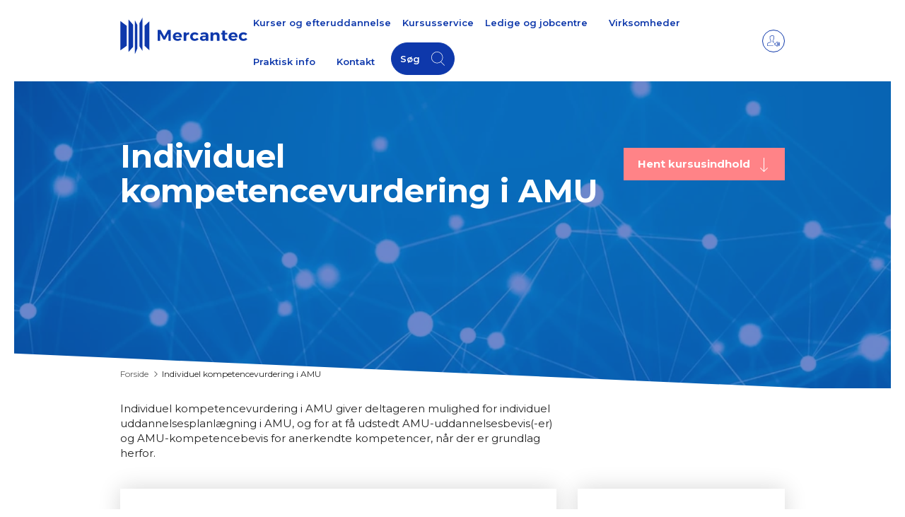

--- FILE ---
content_type: text/html; charset=utf-8
request_url: https://kursus.mercantec.dk/individuel-kompetencevurdering-i-amu
body_size: 19250
content:
<!DOCTYPE html>
<html lang=da>
<head>
    <title>Boost dine kompetencer med individuel AMU vurdering</title>
    <meta http-equiv="Content-Type" content="text/html; charset=utf-8">
    <meta http-equiv="x-ua-compatible" content="IE=edge">
    <meta name="SKYPE_TOOLBAR" content="SKYPE_TOOLBAR_PARSER_COMPATIBLE">

    
            <meta property="og:title" content="Individuel kompetencevurdering i AMU" />

            <meta property="og:url" content="https://kursus.mercantec.dk/individuel-kompetencevurdering-i-amu" />

            <meta property="og:image" content="https://www.fotoagent.dk/images/w/Iwl_Mf1xJ9CG2Lt9WxbTBg/s/12529/309/Asfalt_vej_maskinf%c3%b8rer_EGU_1_2730x650.jpg" />

            <meta property="og:type" content="website" />


            <meta property="og:description" content="Få styr på dine kompetencer med AMU's individuelle kompetencevurdering. Skræddersyet til dig og din karriere. Tilmeld dig nu!" />

            <meta property="og:locale" content="da" />


            <meta name="description" content="F&#229; styr p&#229; dine kompetencer med AMU&#39;s individuelle kompetencevurdering. Skr&#230;ddersyet til dig og din karriere. Tilmeld dig nu! Tag kurset Individuel kompetencevurdering i AMU til kun DKK 0,00 kr. ved Mercantec">
            <meta name="viewport" content="width=device-width, initial-scale=1">
        <link rel="canonical" href="https://kursus.mercantec.dk/individuel-kompetencevurdering-i-amu" />



    <link href="https://cdn.fotoagent.dk/mobile/mthemes/responsive2/mercantec/theme.css?v=8DE533E19296F0B" rel="stylesheet" type="text/css" />
    
    <script type="text/javascript" src="https://cdn.fotoagent.dk/mobile/websolution_ci_B/1.6167.0//scripts/jquery-3.7.1/jquery-3.7.1.min.js"></script>
    <script type="text/javascript" src="https://cdn.fotoagent.dk/mobile/websolution_ci_B/1.6167.0//scripts/jquery.validate.min.js"></script>
    <script type="text/javascript" src="https://cdn.fotoagent.dk/mobile/websolution_ci_B/1.6167.0//scripts/jquery.validate.unobtrusive.min.js"></script>
    <script type="text/javascript" src="https://cdn.fotoagent.dk/mobile/websolution_ci_B/1.6167.0//scripts/CustomValidationAttributes/jquery.validate.customvalidation.js?v=13"></script>
    <script type="text/javascript" src="https://cdn.fotoagent.dk/mobile/websolution_ci_B/1.6167.0//scripts/jquery.cookie.min.js"></script>
    <script type="text/javascript" src="https://cdn.fotoagent.dk/mobile/websolution_ci_B/1.6167.0//scripts/Modules/ReplaceUI/replaceUI.checkboxes.js"></script>


    <script type="text/javascript" src='https://cdn.fotoagent.dk/mobile/websolution_ci_B/1.6167.0//scripts/bootstrap/js/bootstrap.min.js'></script>
    <script type="text/javascript" src='https://cdn.fotoagent.dk/mobile/websolution_ci_B/1.6167.0//scripts/mcb.slideshow.js'></script>
    <script type="text/javascript" src="https://cdn.fotoagent.dk/mobile/websolution_ci_B/1.6167.0//scripts/rpcommon.js"></script>
    <script type="text/javascript" src='https://cdn.fotoagent.dk/mobile/websolution_ci_B/1.6167.0//scripts/Responsive.Paging.js'></script>
    <script type="text/javascript" src="https://cdn.fotoagent.dk/mobile/websolution_ci_B/1.6167.0//scripts/GallerySlider.js"></script>

    <script src="https://cdn.fotoagent.dk/mobile/websolution_ci_B/1.6167.0//scripts/tinybox2.js" type="text/javascript"></script>
    <script src="https://cdn.fotoagent.dk/mobile/websolution_ci_B/1.6167.0//scripts/happy.js" type="text/javascript"></script>
    <script src="https://cdn.fotoagent.dk/mobile/websolution_ci_B/1.6167.0//scripts/happy.methods.js" type="text/javascript"></script>
    <script src="https://cdn.fotoagent.dk/mobile/websolution_ci_B/1.6167.0//scripts/Modules/Validation/validation.initialization.js?v=13" type="text/javascript"></script>
    <script src="https://cdn.fotoagent.dk/mobile/websolution_ci_B/1.6167.0//scripts/Modules/Utils/Utils.Cookies.js?v=13" type="text/javascript"></script>
    <script type="text/javascript" src="https://cdn.fotoagent.dk/mobile/websolution_ci_B/1.6167.0//scripts/Modules/Utils/Utils.Tracking.js?v=13"></script>

    
<script type="text/javascript" src="https://cdn.fotoagent.dk/mobile/websolution_ci_B/1.6167.0//scripts/Modules/Utils/Utils.UrlHelper.js?v=13"></script>
    <script type="text/javascript">
    var marketingCookieConsentApproved = false;
    var statisticCookieConsentApproved = false;
    var functionalCookieConsentApproved = false;
</script>

<script src="https://cdn.fotoagent.dk/mobile/websolution_ci_B/1.6167.0//scripts/domf/mcb.cookieConsent.js" type="text/javascript"></script> 

    <link rel="stylesheet" href="https://cdn.fotoagent.dk/mobile/websolution_ci_B/1.6167.0//scripts/fancybox/3/jquery.fancybox.min.css" type="text/css" media="screen" />

    <link rel="icon" href="https://cdn.fotoagent.dk/mobile/mthemes/responsive2/mercantec/images/favicon.ico" type="image/x-icon" />



    
    <script>  window.dataLayer = window.dataLayer || [];  dataLayer.push({"vatDisplay":"With VAT","pageType":"Other","marketingCookieConsentApproved":false,"statisticCookieConsentApproved":false});</script>
<!-- Google Tag Manager -->
<script>(function(w,d,s,l,i){w[l]=w[l]||[];w[l].push({'gtm.start':
new Date().getTime(),event:'gtm.js'});var f=d.getElementsByTagName(s)[0],
j=d.createElement(s),dl=l!='dataLayer'?'&l='+l:'';j.async=true;j.src=
'https://www.googletagmanager.com/gtm.js?id='+i+dl;f.parentNode.insertBefore(j,f);
})(window,document,'script','dataLayer','GTM-MJ92HZV');</script>
<!-- End Google Tag Manager -->


    

    <link rel="preconnect" href="https://fonts.gstatic.com">
<link href="https://fonts.googleapis.com/css2?family=Montserrat:wght@400;600;700&display=swap" rel="stylesheet">

<meta name="google-site-verification" content="FaAFUqQhF4ZOPi6c_Hl9dZpjm4tXecqOwF81m4KBzQs" />
<meta name="google-site-verification" content="Y_QOUpZSsAaWzku3siREGfrqC3U7bSTUEnpGqPpJnUA" />

    

            <script type="application/ld+json">
                {"@context":"https://schema.org","@type":"Course","name":"Individuel kompetencevurdering i AMU","description":"Dette uddannelsesm\u00E5l er oprettet udelukkende for at kunne administrere IKV i AMU. IKV i AMU er et selvst\u00E6ndigt program i AMU-systemet. Programmet styres og beskrives udelukkende p\u00E5 lov- og bekendtg\u00F8relsesniveau, fordi IKV i AMU ikke er en AMU-uddannelse, dvs. en arbejdsmarkedsuddannelse eller et enkeltfag optaget i FKB.\r\n\r\nIndividuel kompetencevurdering i AMU er realkompetencevurdering, der har til form\u00E5l at give deltageren anerkendelse for dennes viden, f\u00E6rdigheder og kompetencer som grundlag for videre og tilpasset erhvervsrettet voksen- og efteruddannelse inden for rammerne af AMU-uddannelserne. Uddannelsesinstitutionen anerkender deltagerens realkompetencer i form af en individuel AMU-uddannelsesplan, udstedelse af AMU-uddannelsesbevis(-er) og/eller AMU-kompetencebevis, n\u00E5r der er grundlag herfor.\r\n\r\nFor en n\u00E6rmere beskrivelse af form\u00E5l, m\u00E5l, tilrettel\u00E6ggelse, bevisudstedelse m.v. for IKV i AMU henvises til:\r\n\r\n- Lov nr. 446 af 10. juni 2003 om arbejdsmarkedsuddannelser m.v. med senere \u00E6ndringer, herunder ved lov nr. 556 af 6. juni 2007 om \u00E6ndring af forskellige love p\u00E5 Undervisningsministeriets omr\u00E5de (Udbygning af anerkendelse af realkompetencer p\u00E5 voksen- og efteruddannelsesomr\u00E5det m.v.)\r\n\r\n- Bekendtg\u00F8relse nr. 802 af 22. september 2003 om f\u00E6lles kompetencebeskrivelser for erhvervsrettet voksen- og efteruddannelse og om arbejdsmarkedsuddannelser med senere \u00E6ndringer\r\n\r\nVarigheden for IKV i AMU er op til 5 dage.\r\n\r\nDette m\u00E5l har samme form\u00E5l og m\u00E5l som m\u00E5l nr. 40081 Individuel kompetencevurdering i AMU - F/I (IKV i AMU - F/I), bortset fra m\u00E5lgruppe og varighed.\r\n\r\n\r\n","offers":{"@type":"Offer","category":"Free","priceCurrency":"DKK"},"provider":{"@type":"Organization","name":"Mercantec "},"courseCode":"40080","hasCourseInstance":[{"courseWorkload":"PT2H12M","@type":"CourseInstance","name":"Kompetenceafklaring til vejasfalt\u00F8ruddannelsen","description":"IKV ift. vejasfaltt\u00F8ruddannelsen Meritvejen, Merit til vejasfaltt\u00F8r\n\nBem\u00E6rk m\u00F8detiden er kl. 7.30 - 15.30 begge dage","endDate":"2026-11-17T00:00:00+01:00","location":{"@type":"Place","name":"Mercantec","address":{"@type":"PostalAddress","email":"chbo@mercantec.dk","telephone":"89503611","postalCode":"6990","streetAddress":"Lystlundvej 18"}},"offers":{"@type":"Offer","category":"Free","priceCurrency":"DKK"},"startDate":"2026-11-16T00:00:00+01:00","courseMode":"Onsite"},{"courseWorkload":"PT2H12M","@type":"CourseInstance","name":"Kompetenceafklaring til vejasfalt\u00F8ruddannelsen","description":"IKV ift. vejasfaltt\u00F8ruddannelsen Meritvejen, Merit til vejasfaltt\u00F8r\n\nBem\u00E6rk m\u00F8detiden er kl. 7.30 - 15.30 begge dage","endDate":"2027-11-23T00:00:00+01:00","location":{"@type":"Place","name":"Mercantec","address":{"@type":"PostalAddress","email":"chbo@mercantec.dk","telephone":"89503611","postalCode":"6990","streetAddress":"Lystlundvej 18"}},"offers":{"@type":"Offer","category":"Free","priceCurrency":"DKK"},"startDate":"2027-11-22T00:00:00+01:00","courseMode":"Onsite"}]}
            </script>
</head>

<body class="IsCourse">
    <div class="total-container">
        

<div class="container" data-page-cut="37">


                <header data-region="76" data-region-type="5" class="page-header-region">
                    

<div class="top-site-menu floatin fixed">
    <div class="top-site-menu__mobile-button-wrapper">
        <span role="button" class="top-site-menu__mobile-button">
            <span class="icon-bar"></span>
            <span class="icon-bar"></span>
            <span class="icon-bar"></span>
            <span class="sr-only">Toggle navigation</span>
        </span>
    </div>
    <a href="/" class="top-site-menu__logo" aria-label="Logo"></a>
    <div class="top-site-menu__mobile-search-wrapper">
<span class="top-site-menu__mobile-search"></span>    </div>
        <div class="top-site-menu__menu ">
            <nav class="navbar navbar-default navbar-top">
                <div class="collapse navbar-collapse" id="main-menu">
                    <ul class="nav navbar-nav">
                            <li role="presentation" class='  ' >
                                <a href="https://kursus.mercantec.dk/" data-menu-guid="641547" class="submenu-cookie" tabindex="0">Kurser og efteruddannelse</a>
                            </li>
                            <li role="presentation" class='  ' >
                                <a href="https://kursus.mercantec.dk/kursusservice" data-menu-guid="2304398" class="submenu-cookie" tabindex="0">Kursusservice </a>
                            </li>
                            <li role="presentation" class=' has-sub-menu ' aria-expanded=false>
                                <a href="https://kursus.mercantec.dk/ledige-og-jobcentre/?IsForUnemployed=true" data-menu-guid="641548" class="submenu-cookie" tabindex="0">Ledige og jobcentre</a>
                                    <div class="submenu-expand"></div>
                                    <ul class="submenulist" style="display: none;">
                                                                                    <li>
                                                    <a href="https://kursus.mercantec.dk/fra-ufaglaert-til-faglaert/" class="submenu-cookie">Fra ufagl&#230;rt til fagl&#230;rt</a>
                                                                                            </li>
                                            <li>
                                                    <a href="https://kursus.mercantec.dk/karriereskifte/omskoling/" class="submenu-cookie">Karriereskifte/omskoling</a>
                                                                                            </li>
                                            <li>
                                                    <a href="https://kursus.mercantec.dk/uddannelsesvejledning/" class="submenu-cookie">Vejledning i valg af kursus</a>
                                                                                            </li>
                                            <li>
                                                    <a href="https://kursus.mercantec.dk/regional-positivliste/" class="submenu-cookie">Positivliste</a>
                                                                                            </li>
                                    </ul>
                            </li>
                            <li role="presentation" class='  ' >
                                <a href="https://kursus.mercantec.dk/til-virksomheder/" data-menu-guid="2278130" class="submenu-cookie" tabindex="0">Virksomheder</a>
                            </li>
                            <li role="presentation" class=' has-sub-menu ' aria-expanded=false>
                                <a href="https://kursus.mercantec.dk/praktisk-information/" data-menu-guid="641549" class="submenu-cookie" tabindex="0">Praktisk info</a>
                                    <div class="submenu-expand"></div>
                                    <ul class="submenulist" style="display: none;">
                                                                                    <li>
                                                    <a href="https://kursus.mercantec.dk/faelles-kompetencebeskrivelser-fkb-2024/" class="submenu-cookie">FKB</a>
                                                                                            </li>
                                            <li>
                                                    <a href="https://kursus.mercantec.dk/kursus-og-afmeldingsgebyr/" class="submenu-cookie">Kursus- og afmeldingsgebyr</a>
                                                                                            </li>
                                            <li>
                                                    <a href="https://kursus.mercantec.dk/befordringsgodtgoerelse/" class="submenu-cookie"> Befordringsgodtg&#248;relse</a>
                                                                                            </li>
                                            <li>
                                                    <a href="https://kursus.mercantec.dk/deltagerbetaling/" class="submenu-cookie">Deltagerbetaling</a>
                                                                                            </li>
                                            <li>
                                                    <a href="https://kursus.mercantec.dk/fjernsupport" class="submenu-cookie">Fjernsupport </a>
                                                                                            </li>
                                            <li>
                                                    <a href="https://kursus.mercantec.dk/genbestilling-kursusbeviser/" class="submenu-cookie">Genbestilling af kursusbeviser</a>
                                                                                            </li>
                                            <li>
                                                    <a href="https://kursus.mercantec.dk/indkaldelse-find-den-her/" class="submenu-cookie">Indkaldelse  - find den her</a>
                                                                                            </li>
                                            <li>
                                                    <a href="https://kursus.mercantec.dk/indkvartering/" class="submenu-cookie">Indkvartering</a>
                                                                                            </li>
                                            <li>
                                                    <a href="https://kursus.mercantec.dk/it-rygsaek/" class="submenu-cookie">Ordblindest&#248;tte</a>
                                                                                            </li>
                                            <li>
                                                    <a href="https://kursus.mercantec.dk/veu-godtgoerelse/" class="submenu-cookie">VEU-godtg&#248;relse</a>
                                                                                            </li>
                                            <li>
                                                    <a href="https://kursus.mercantec.dk/til-virksomheder/" class="submenu-cookie">Virksomhedstilpassede kurser</a>
                                                                                            </li>
                                    </ul>
                            </li>
                            <li role="presentation" class=' has-sub-menu ' aria-expanded=false>
                                <a href="https://kursus.mercantec.dk/kontakt-mercantec/" data-menu-guid="641550" class="submenu-cookie" tabindex="0">Kontakt</a>
                                    <div class="submenu-expand"></div>
                                    <ul class="submenulist" style="display: none;">
                                                                                    <li>
                                                    <a href="https://kursus.mercantec.dk/adresser/" class="submenu-cookie">Adresser</a>
                                                                                            </li>
                                            <li>
                                                    <a href="https://kursus.mercantec.dk/kursusadministration/" class="submenu-cookie">Studiesekret&#230;rer</a>
                                                                                            </li>
                                            <li>
                                                    <a href="https://kursus.mercantec.dk/konsulenter/" class="submenu-cookie">Virksomhedskonsulenter</a>
                                                                                            </li>
                                            <li>
                                                    <a href="https://kursus.mercantec.dk/mer-om-mercantec/" class="submenu-cookie">Mere om Mercantec </a>
                                                                                            </li>
                                            <li>
                                                    <a href="https://kursus.mercantec.dk/persondata-politik/" class="submenu-cookie">Persondatapolitik og cookies</a>
                                                                                            </li>
                                    </ul>
                            </li>
                                                                            <li>
                                <a role="button" class="navbar-top__search" aria-label="S&#248;g" aria-expanded="false" aria-haspopup="true" tabindex="0">S&#248;g</a>
                                <div class="navbar-top__search-box-wrapper" style="display: none">
<div class="block-search-box " data-blockId="0">
<form action="/msearch" autocomplete="off" class="search-form" method="get" role="search"><input aria-label="Søg på Mercantec" name="q" placeholder="Søg på Mercantec" type="text" value="" />        <input type="submit" class="submit" aria-label="" value="s&#248;g" />
</form></div>
                                </div>
                            </li>
                    </ul>
                </div>
            </nav>
                <div class="top-site-menu-additional-menu">
<ul class="top-site-toolbar">
        <li class="navbar-top__toolbar">
            <a class="navbar-top__toolbar-icon navbar-top__volumeup-icon" target="_blank" href="http://www.adgangforalle.dk/"></a>
        </li>
</ul>

                </div>
        </div>
    <div class="top-site-menu__mobile-menu">
        <div class="mobile-menu-overlay__close">
            <div class="mobile-menu-overlay__close-icon"></div>
        </div>
        <div class="mobile-menu-overlay">
            <div class="mobile-menu-overlay__content">
                <a class="mobile-menu-overlay__logo top-site-menu__logo" href="/" aria-label="Logo"></a>
                    <div class="mobile-menu-overlay-additional-menu">
<ul class="top-site-toolbar">
        <li class="navbar-top__toolbar">
            <a class="navbar-top__toolbar-icon navbar-top__volumeup-icon" target="_blank" href="http://www.adgangforalle.dk/"></a>
        </li>
</ul>

                    </div>
                                    <div class="mobile-menu-overlay__search-box-wrapper">
                        <div class="block-search-box " data-blockId="0">
<form action="/msearch" autocomplete="off" class="search-form" method="get" role="search"><input aria-label="Søg på Mercantec" name="q" placeholder="Søg på Mercantec" type="text" value="" />        <input type="submit" class="submit" aria-label="" value="s&#248;g" />
</form></div>
                    </div>
                                    <ul class="mobile-menu-overlay__menu">
                                                    <li class='mobile-menu-overlay__menu-item  '>
                                <a class="mobile-menu-overlay__menu-link" href="https://kursus.mercantec.dk/">
                                    Kurser og efteruddannelse
                                </a>
                            </li>
                            <li class='mobile-menu-overlay__menu-item  '>
                                <a class="mobile-menu-overlay__menu-link" href="https://kursus.mercantec.dk/kursusservice">
                                    Kursusservice 
                                </a>
                            </li>
                            <li class='mobile-menu-overlay__menu-item  has-sub-menu'>
                                <a class="mobile-menu-overlay__menu-link" href="https://kursus.mercantec.dk/ledige-og-jobcentre/?IsForUnemployed=true">
                                    Ledige og jobcentre
                                </a>
                                    <span class="mobile-menu-overlay__menu-link-arrow"></span>
                                    <ul class="mobile-menu-overlay__sub-menu" style="display: none;">
                                            <li class="mobile-menu-overlay__sub-menu-item">
                                                    <a href="https://kursus.mercantec.dk/fra-ufaglaert-til-faglaert/" class="mobile-menu-overlay__sub-menu-link">Fra ufagl&#230;rt til fagl&#230;rt</a>
                                            </li>
                                            <li class="mobile-menu-overlay__sub-menu-item">
                                                    <a href="https://kursus.mercantec.dk/karriereskifte/omskoling/" class="mobile-menu-overlay__sub-menu-link">Karriereskifte/omskoling</a>
                                            </li>
                                            <li class="mobile-menu-overlay__sub-menu-item">
                                                    <a href="https://kursus.mercantec.dk/uddannelsesvejledning/" class="mobile-menu-overlay__sub-menu-link">Vejledning i valg af kursus</a>
                                            </li>
                                            <li class="mobile-menu-overlay__sub-menu-item">
                                                    <a href="https://kursus.mercantec.dk/regional-positivliste/" class="mobile-menu-overlay__sub-menu-link">Positivliste</a>
                                            </li>
                                    </ul>
                            </li>
                            <li class='mobile-menu-overlay__menu-item  '>
                                <a class="mobile-menu-overlay__menu-link" href="https://kursus.mercantec.dk/til-virksomheder/">
                                    Virksomheder
                                </a>
                            </li>
                            <li class='mobile-menu-overlay__menu-item  has-sub-menu'>
                                <a class="mobile-menu-overlay__menu-link" href="https://kursus.mercantec.dk/praktisk-information/">
                                    Praktisk info
                                </a>
                                    <span class="mobile-menu-overlay__menu-link-arrow"></span>
                                    <ul class="mobile-menu-overlay__sub-menu" style="display: none;">
                                            <li class="mobile-menu-overlay__sub-menu-item">
                                                    <a href="https://kursus.mercantec.dk/faelles-kompetencebeskrivelser-fkb-2024/" class="mobile-menu-overlay__sub-menu-link">FKB</a>
                                            </li>
                                            <li class="mobile-menu-overlay__sub-menu-item">
                                                    <a href="https://kursus.mercantec.dk/kursus-og-afmeldingsgebyr/" class="mobile-menu-overlay__sub-menu-link">Kursus- og afmeldingsgebyr</a>
                                            </li>
                                            <li class="mobile-menu-overlay__sub-menu-item">
                                                    <a href="https://kursus.mercantec.dk/befordringsgodtgoerelse/" class="mobile-menu-overlay__sub-menu-link"> Befordringsgodtg&#248;relse</a>
                                            </li>
                                            <li class="mobile-menu-overlay__sub-menu-item">
                                                    <a href="https://kursus.mercantec.dk/deltagerbetaling/" class="mobile-menu-overlay__sub-menu-link">Deltagerbetaling</a>
                                            </li>
                                            <li class="mobile-menu-overlay__sub-menu-item">
                                                    <a href="https://kursus.mercantec.dk/fjernsupport" class="mobile-menu-overlay__sub-menu-link">Fjernsupport </a>
                                            </li>
                                            <li class="mobile-menu-overlay__sub-menu-item">
                                                    <a href="https://kursus.mercantec.dk/genbestilling-kursusbeviser/" class="mobile-menu-overlay__sub-menu-link">Genbestilling af kursusbeviser</a>
                                            </li>
                                            <li class="mobile-menu-overlay__sub-menu-item">
                                                    <a href="https://kursus.mercantec.dk/indkaldelse-find-den-her/" class="mobile-menu-overlay__sub-menu-link">Indkaldelse  - find den her</a>
                                            </li>
                                            <li class="mobile-menu-overlay__sub-menu-item">
                                                    <a href="https://kursus.mercantec.dk/indkvartering/" class="mobile-menu-overlay__sub-menu-link">Indkvartering</a>
                                            </li>
                                            <li class="mobile-menu-overlay__sub-menu-item">
                                                    <a href="https://kursus.mercantec.dk/it-rygsaek/" class="mobile-menu-overlay__sub-menu-link">Ordblindest&#248;tte</a>
                                            </li>
                                            <li class="mobile-menu-overlay__sub-menu-item">
                                                    <a href="https://kursus.mercantec.dk/veu-godtgoerelse/" class="mobile-menu-overlay__sub-menu-link">VEU-godtg&#248;relse</a>
                                            </li>
                                            <li class="mobile-menu-overlay__sub-menu-item">
                                                    <a href="https://kursus.mercantec.dk/til-virksomheder/" class="mobile-menu-overlay__sub-menu-link">Virksomhedstilpassede kurser</a>
                                            </li>
                                    </ul>
                            </li>
                            <li class='mobile-menu-overlay__menu-item  has-sub-menu'>
                                <a class="mobile-menu-overlay__menu-link" href="https://kursus.mercantec.dk/kontakt-mercantec/">
                                    Kontakt
                                </a>
                                    <span class="mobile-menu-overlay__menu-link-arrow"></span>
                                    <ul class="mobile-menu-overlay__sub-menu" style="display: none;">
                                            <li class="mobile-menu-overlay__sub-menu-item">
                                                    <a href="https://kursus.mercantec.dk/adresser/" class="mobile-menu-overlay__sub-menu-link">Adresser</a>
                                            </li>
                                            <li class="mobile-menu-overlay__sub-menu-item">
                                                    <a href="https://kursus.mercantec.dk/kursusadministration/" class="mobile-menu-overlay__sub-menu-link">Studiesekret&#230;rer</a>
                                            </li>
                                            <li class="mobile-menu-overlay__sub-menu-item">
                                                    <a href="https://kursus.mercantec.dk/konsulenter/" class="mobile-menu-overlay__sub-menu-link">Virksomhedskonsulenter</a>
                                            </li>
                                            <li class="mobile-menu-overlay__sub-menu-item">
                                                    <a href="https://kursus.mercantec.dk/mer-om-mercantec/" class="mobile-menu-overlay__sub-menu-link">Mere om Mercantec </a>
                                            </li>
                                            <li class="mobile-menu-overlay__sub-menu-item">
                                                    <a href="https://kursus.mercantec.dk/persondata-politik/" class="mobile-menu-overlay__sub-menu-link">Persondatapolitik og cookies</a>
                                            </li>
                                    </ul>
                            </li>
                    </ul>
            </div>
        </div>
    </div>
</div>




        <div class="mcbSlideContainer slideContainer--single double-width-slide">
            <div class="slideContainer">
                <div class="slide">
            <div class="imgContainer">
                    <img src="https://www.fotoagent.dk/images/w/BXJieZJuCb-8_jsXGy1U-w/s/12529/309/Kontakt_os_(1).jpg"
                         ;
                         alt="Kontakt_os_(1)">
            </div>

                </div>
            </div>
        </div>




<section class="education-course-header">
    <div class="education-course-header__header-wrapper">
        <h2 class="education-course-header__header decoy-header">Individuel kompetencevurdering i AMU</h2>
    </div>
        <div class="education-course-header__button-container">
                <div class="education-course-header__dropdown dropdown">
                    <button class="education-course-header__dropdown-button dropdown-toggle btn" id="PdfDropdownButton" type="button" data-toggle="dropdown" aria-haspopup="true" aria-expanded="false">
                        Hent kursusindhold
                    </button>
                    <div class="education-course-header__dropdown-menu dropdown-menu" aria-labelledby="PdfDropdownButton">
                        <div class="education-course-header__dropdown-item-wrapper">
                            <a class="education-course-header__dropdown-item dropdown-item btn btn-link" role="button" href="/meducation/coursepdf/GetCoursePdfFromService?courseGuid=439801&amp;showCourseList=True" target="_blank" data-gtm-click data-gtm-tag="view_item" data-gtm-event="track-ga-event" data-gtm-event-category="Course" data-gtm-event-action="Download PDF with instance list" data-gtm-event-label="Individuel kompetencevurdering i AMU" ) title="Med kursusdatoer">
                                Med kursusdatoer
                            </a>
                        </div>
                        <div class="education-course-header__dropdown-item-wrapper">
                            <a class="education-course-header__dropdown-item dropdown-item btn btn-link" role="button" href="/meducation/coursepdf/GetCoursePdfFromService?courseGuid=439801&amp;showCourseList=False" target="_blank" data-gtm-click data-gtm-tag="view_item" data-gtm-event="track-ga-event" data-gtm-event-category="Course" data-gtm-event-action="Download PDF without instance list" data-gtm-event-label="Individuel kompetencevurdering i AMU" title="Uden kursusdatoer">
                                Uden kursusdatoer
                            </a>
                        </div>
                    </div>
                </div>
                    </div>
</section>
<nav class="breadcrumb__container" aria-label="Br&#248;dkrumme navigation">
    <ul class="breadcrumb">
                <li class="home">
                    <a href="/">Forside</a>
                </li>
                <li class="active ">
                    Individuel kompetencevurdering i AMU
                </li>
    </ul>
</nav>
                </header>



    

                <main data-region="77" data-region-type="1" class="page-main-region">
                    <section class="course-subject-short-description">
        <header class="course-subject-short-description__header">
            Kort fortalt
        </header>
    <p class="course-subject-short-description__text">
        Individuel kompetencevurdering i AMU giver deltageren mulighed for individuel uddannelsesplanl&#230;gning i AMU, og for at f&#229; udstedt AMU-uddannelsesbevis(-er) og AMU-kompetencebevis for anerkendte kompetencer, n&#229;r der er grundlag herfor.
    </p>
</section>

                </main>



                                <div class="row">
            

                <main data-region="78" data-region-type="1" class="page-main-region col-xs-12 col-sm-8">
                    

<section class="course-instance-list js-course-instance-list"   data-course="439801" style="display: block;">
    <input data-val="true" data-val-number="The field CourseGuid must be a number." data-val-required="The CourseGuid field is required." id="CourseGuid" name="CourseGuid" type="hidden" value="439801" />
<h2 class="course-instance-list__header decoy-header">Hold</h2>            <div class="course-instance-list__item-container">
            



<div data-instance="2185337" class="course-instance-list-item " data-shown="true" data-filtered="false">
        <div class="course-instance-list-item__header " data-collapse>
            

<div class="course-instance-list-item-info__container  ">
        <div class="course-instance-list-item-info course-instance-list-item-info--date">
16-11-2026        </div>


        <div class="course-instance-list-item-info course-instance-list-item-info--name">
Kompetenceafklaring til vejasfalt&#248;ruddannelsen                    </div>
    
        <div class="course-instance-list-item-info course-instance-list-item-info--school">
                <span class="course-instance-list-item-info__text course-instance-list-item-info__text--school-name">
                    Mercantec
                </span>
                            <span class="course-instance-list-item-info__text course-instance-list-item-info__text--street-name">
                    Lystlundvej 18
                </span>
                            <span class="course-instance-list-item-info__text course-instance-list-item-info__text--city">
                    6990 Ulfborg
                </span>
                    </div>
        <div class="course-instance-list-item-info course-instance-list-item-info--badge-container">
                <span class="course-instance-list-item-info__badge" data-toggle="tooltip" data-trigger="manual" title="Holdets varighed." tabindex="0">2,2 dage</span>
                            <span class="course-instance-list-item-info__badge" data-toggle="tooltip" data-trigger="manual" title="Angiver hvilken tid p&#229; dagen kurset ligger, om det er dag eller aften" tabindex="0">Daghold</span>
                            <span class="course-instance-list-item-info__badge" data-toggle="tooltip" data-trigger="manual" title="Et garantikursus er et kursus, hvor skoler garanterer at kurserne gennemf&#248;res p&#229; anf&#248;rte dato og sted, n&#229;r der inden for tilmeldingsfristen er minimum &#233;n deltager tilmeldt. " tabindex="0">Garantikursus</span>
                    </div>
        <div class="course-instance-list-item-info   course-instance-list-item-info--sign-up">
            <div class="course-instance-list-item-info  course-instance-list-item-info--add-to-cart">
    <label class="course-instance-list-item-add-to-cart-container  " for="course-checkbox-2185337">
        <input type="checkbox" id="course-checkbox-2185337" class="hidden course-instance-list-item-add-to-cart-checkbox"  />
        <span role="button" class="btn course-instance-list-item-add-to-cart  " title="Gem kursus: Kompetenceafklaring til vejasfalt&#248;ruddannelsen" tabindex="0" data-gtm-click data-gtm-tag="view_item" data-gtm-event="track-ga-event" data-gtm-event-category="Cart" data-gtm-event-action="Add to Cart" data-gtm-event-label="Kompetenceafklaring til vejasfaltøruddannelsen" aria-label="Gem kursus: Kompetenceafklaring til vejasfalt&#248;ruddannelsen">
        </span>
    </label>
                


        <a role="button" title="Du er ved at tilmelde dig dette kursus: Individuel kompetencevurdering i AMU" class="btn no-toggle-button course-instance-list-item-sign-up__button course-instance-list-item-sign-up__button--popup" href='/meducation/lcheckout/439801/2185337' data-gtm-click data-gtm-tag="view_item" data-gtm-event="track-ga-event" data-gtm-event-category="Checkout" data-gtm-event-action="Open" data-gtm-event-label="AMU" data-gtm-event-value="2185337">
        Tilmeld hold
        </a>





            </div>
    </div>
</div>

    <div class="course-instance-list-item-read-more">
            <button class="btn btn-link course-instance-list-item-read-more__button" data-gtm-click data-gtm-tag="view_item" data-gtm-event="track-ga-event" data-gtm-event-category="Course Instance List" data-gtm-event-action="Click Read more" data-gtm-event-label="2185337" tabindex="0">
                <span class="course-instance-list-item-read-more__button-text course-instance-list-item-read-more__button-text--open">Vis mindre</span>
                <span class="course-instance-list-item-read-more__button-text course-instance-list-item-read-more__button-text--close">L&#230;s mere</span>
            </button>
    </div>


        </div>
            <div class="course-instance-list-item-content__container" style="display:none;" data-loaded="false">
        </div>
</div>

<div data-instance="2306650" class="course-instance-list-item " data-shown="true" data-filtered="false">
        <div class="course-instance-list-item__header " data-collapse>
            

<div class="course-instance-list-item-info__container  ">
        <div class="course-instance-list-item-info course-instance-list-item-info--date">
22-11-2027        </div>


        <div class="course-instance-list-item-info course-instance-list-item-info--name">
Kompetenceafklaring til vejasfalt&#248;ruddannelsen                    </div>
    
        <div class="course-instance-list-item-info course-instance-list-item-info--school">
                <span class="course-instance-list-item-info__text course-instance-list-item-info__text--school-name">
                    Mercantec
                </span>
                            <span class="course-instance-list-item-info__text course-instance-list-item-info__text--street-name">
                    Lystlundvej 18
                </span>
                            <span class="course-instance-list-item-info__text course-instance-list-item-info__text--city">
                    6990 Ulfborg
                </span>
                    </div>
        <div class="course-instance-list-item-info course-instance-list-item-info--badge-container">
                <span class="course-instance-list-item-info__badge" data-toggle="tooltip" data-trigger="manual" title="Holdets varighed." tabindex="0">2,2 dage</span>
                            <span class="course-instance-list-item-info__badge" data-toggle="tooltip" data-trigger="manual" title="Angiver hvilken tid p&#229; dagen kurset ligger, om det er dag eller aften" tabindex="0">Daghold</span>
                            <span class="course-instance-list-item-info__badge" data-toggle="tooltip" data-trigger="manual" title="Et garantikursus er et kursus, hvor skoler garanterer at kurserne gennemf&#248;res p&#229; anf&#248;rte dato og sted, n&#229;r der inden for tilmeldingsfristen er minimum &#233;n deltager tilmeldt. " tabindex="0">Garantikursus</span>
                    </div>
        <div class="course-instance-list-item-info   course-instance-list-item-info--sign-up">
            <div class="course-instance-list-item-info  course-instance-list-item-info--add-to-cart">
    <label class="course-instance-list-item-add-to-cart-container  " for="course-checkbox-2306650">
        <input type="checkbox" id="course-checkbox-2306650" class="hidden course-instance-list-item-add-to-cart-checkbox"  />
        <span role="button" class="btn course-instance-list-item-add-to-cart  " title="Gem kursus: Kompetenceafklaring til vejasfalt&#248;ruddannelsen" tabindex="0" data-gtm-click data-gtm-tag="view_item" data-gtm-event="track-ga-event" data-gtm-event-category="Cart" data-gtm-event-action="Add to Cart" data-gtm-event-label="Kompetenceafklaring til vejasfaltøruddannelsen" aria-label="Gem kursus: Kompetenceafklaring til vejasfalt&#248;ruddannelsen">
        </span>
    </label>
                


        <a role="button" title="Du er ved at tilmelde dig dette kursus: Individuel kompetencevurdering i AMU" class="btn no-toggle-button course-instance-list-item-sign-up__button course-instance-list-item-sign-up__button--popup" href='/meducation/lcheckout/439801/2306650' data-gtm-click data-gtm-tag="view_item" data-gtm-event="track-ga-event" data-gtm-event-category="Checkout" data-gtm-event-action="Open" data-gtm-event-label="AMU" data-gtm-event-value="2306650">
        Tilmeld hold
        </a>





            </div>
    </div>
</div>

    <div class="course-instance-list-item-read-more">
            <button class="btn btn-link course-instance-list-item-read-more__button" data-gtm-click data-gtm-tag="view_item" data-gtm-event="track-ga-event" data-gtm-event-category="Course Instance List" data-gtm-event-action="Click Read more" data-gtm-event-label="2306650" tabindex="0">
                <span class="course-instance-list-item-read-more__button-text course-instance-list-item-read-more__button-text--open">Vis mindre</span>
                <span class="course-instance-list-item-read-more__button-text course-instance-list-item-read-more__button-text--close">L&#230;s mere</span>
            </button>
    </div>


        </div>
            <div class="course-instance-list-item-content__container" style="display:none;" data-loaded="false">
        </div>
</div>



        </div>

</section>

<div class="modal license-checkout-modal fade" id="license-checkout-modal" tabindex="-1" role="dialog">
    <div class="modal-dialog">
        <div class="modal-content">
            <div class="modal-header">
                <button type="button" class="close license-checkout-modal__btn-close" data-dismiss="modal" aria-label="" data-gtm-click data-gtm-tag="view_item" data-gtm-event="track-ga-event" data-gtm-event-category="Checkout" data-gtm-event-action="Close">&times;</button>
            </div>
            <div class="modal-body">
                <div class="is-loading"></div>
            </div>
        </div>
    </div>
</div>






<script type="text/javascript" data-dataLayerScript>

</script>


    <section class="course-subject-description-list-faq">
            <header class="course-subject-description-list-faq__header">Info om fag</header>
                    <div class="course-subject-description-list-faq group">
                <div class="course-subject-description-list-faq group-header">
                    <span><strong>40080</strong> - Individuel kompetencevurdering i AMU</span>
                    <button class="btn btn-link course-subject-description-faq__button group-header__button" type="button" aria-controls="CourseSubjectDescription40080" aria-expanded="false">
                        <span class="course-subject-description-faq__button-text group-header__button-text" data-text-open="Se mindre" data-text-close="Se mere">Se mere</span>
                    </button>
                </div>
                <div id="CourseSubjectDescription40080" class="course-subject-description-faq__body-wrapper group-body-wrapper collapse">
                    <div class="course-subject-description-list__body group-body">
                        <section class="course-subject-description-list-item" data-subject="6891">
                            <div class="course-subject-description-container">
                                    <p class="course-subject-description course-subject-description--target">
                                        <span class="course-subject-description__label">M&#229;lgruppe:</span>
                                        <span class="course-subject-description__text">Individuel kompetencevurdering i AMU retter sig mod personer, der arbejder inden for de jobområder, hvor der tilbydes arbejdsmarkedsuddannelser, og som ønsker at få vurderet og anerkendt deres realkompetencer i forhold til AMU-uddannelserne.</span>
                                    </p>
                                                                    <p class="course-subject-description course-subject-description--description">
                                        <span class="course-subject-description__label">Beskrivelse:</span>
                                        <span class="course-subject-description__text">Dette uddannelsesmål er oprettet udelukkende for at kunne administrere IKV i AMU. IKV i AMU er et selvstændigt program i AMU-systemet. Programmet styres og beskrives udelukkende på lov- og bekendtgørelsesniveau, fordi IKV i AMU ikke er en AMU-uddannelse, dvs. en arbejdsmarkedsuddannelse eller et enkeltfag optaget i FKB.<br /><br />Individuel kompetencevurdering i AMU er realkompetencevurdering, der har til formål at give deltageren anerkendelse for dennes viden, færdigheder og kompetencer som grundlag for videre og tilpasset erhvervsrettet voksen- og efteruddannelse inden for rammerne af AMU-uddannelserne. Uddannelsesinstitutionen anerkender deltagerens realkompetencer i form af en individuel AMU-uddannelsesplan, udstedelse af AMU-uddannelsesbevis(-er) og/eller AMU-kompetencebevis, når der er grundlag herfor.<br /><br />For en nærmere beskrivelse af formål, mål, tilrettelæggelse, bevisudstedelse m.v. for IKV i AMU henvises til:<br /><br />- Lov nr. 446 af 10. juni 2003 om arbejdsmarkedsuddannelser m.v. med senere ændringer, herunder ved lov nr. 556 af 6. juni 2007 om ændring af forskellige love på Undervisningsministeriets område (Udbygning af anerkendelse af realkompetencer på voksen- og efteruddannelsesområdet m.v.)<br /><br />- Bekendtgørelse nr. 802 af 22. september 2003 om fælles kompetencebeskrivelser for erhvervsrettet voksen- og efteruddannelse og om arbejdsmarkedsuddannelser med senere ændringer<br /><br />Varigheden for IKV i AMU er op til 5 dage.<br /><br />Dette mål har samme formål og mål som mål nr. 40081 Individuel kompetencevurdering i AMU - F/I (IKV i AMU - F/I), bortset fra målgruppe og varighed.<br /><br /><br /></span>
                                    </p>
                            </div>
                            <div class="course-subject-info-container">
                                <span class="course-subject-info course-subject-info--code">
                                    <span class="course-subject-info__label">Fagnummer:</span>
                                    <span class="course-subject-info__text">40080 Individuel kompetencevurdering i AMU</span>
                                </span>
                                    <span class="course-subject-info course-subject-info--duration">
                                        <span class="course-subject-info__label">Varighed</span>
                                        <span class="course-subject-info__text">5 dage</span>
                                    </span>
                                                                    <span class="course-subject-info course-subject-info--amu-price">
                                        <span class="course-subject-info__label">AMU-pris:</span>
                                        <span class="course-subject-info__text">DKK 0,00</span>
                                    </span>
                                                                    <span class="course-subject-info course-subject-info--non-amu-price">
                                        <span class="course-subject-info__label">Uden for m&#229;lgruppe:</span>
                                        <span class="course-subject-info__text">DKK 3.035,75</span>
                                    </span>
                                                            </div>
                        </section>
                    </div>
                </div>
            </div>
    </section>

                </main>




            

                <aside data-region="79" data-region-type="1" class="page-side-column-region col-xs-12 col-sm-4">
                    




<section class="course-agent">
    <div class="course-agent__header ">
        <div class="course-agent__header__text">
            Kursusagent
        </div>
    </div>
    <div class="course-agent__body ">
<form action="/courseagent/Subscribe" data-ajax="true" data-ajax-method="POST" id="form0" method="post"><input data-val="true" data-val-number="The field CourseId must be a number." data-val-variablerequired="" id="CourseId" name="CourseId" type="hidden" value="439801" />            <div class="form-group course-agent__description">
                Modtag en e-mail n&#229;r der oprettes nye hold p&#229; dette kursus.
            </div>
            <div class="form-group ">
                <input aria-required="true" autocomplete="email" class="form-control" data-email="true" data-email-text="Ugyldig email" data-required="true" data-required-text="Udfyld E-mail" data-val="true" data-val-variableregex="Ugyldig email" data-val-variableregex-pattern="^(([\w-]+\.)+[\w-]+|([a-zA-Z]{1}|[\w-]{2,}))@((([0-1]?[0-9]{1,2}|25[0-5]|2[0-4][0-9])\.([0-1]?[0-9]{1,2}|25[0-5]|2[0-4][0-9])\.([0-1]?[0-9]{1,2}|25[0-5]|2[0-4][0-9])\.([0-1]?[0-9]{1,2}|25[0-5]|2[0-4][0-9])){1}|([0-9a-zA-Z][-\w]*[0-9a-zA-Z]*\.)+[a-zA-Z][\-a-zA-Z0-9]{0,22}[a-zA-Z])$" data-val-variablerequired="Udfyld E-mail" id="Email" name="Email" placeholder="Indtast din e-mail" title="Indtast din e-mail" type="text" value="" />

            </div>
                <div class="form-group">
                    <span class="field-validation-valid unhappyMessage" data-valmsg-for="MobileNr" data-valmsg-replace="true"></span>
                    <input aria-required="false" autocomplete="tel" class="form-control" data-val="true" data-val-variableregex="Ugyldigt nummer" data-val-variableregex-pattern="^(\+)?[0-9 ()-]+$" data-val-variablestringlength="Nummer skal være mellem 6 og 20 karakterer" data-val-variablestringlength-max="20" data-val-variablestringlength-min="6" id="MobileNr" name="MobileNr" pattern="\d*" placeholder="Evt. telefonnummer" title="Evt. telefonnummer" type="tel" value="" />
                </div>
                <div class="form-group ">
                    <div class="custom-control custom-checkbox ">
                        <input class="custom-control-input" data-val="true" data-val-required="The AddToNewsletter field is required." id="AddToNewsletter" name="AddToNewsletter" type="checkbox" value="true" /><input name="AddToNewsletter" type="hidden" value="false" />
                        <label class="custom-control-label" for="AddToNewsletter">Ja tak, jeg vil gerne modtage nyhedsbreve via e-mail fra Mercantec med informationer om kurser og uddannelser. Samtykket kan til enhver tid tr&#230;kkes tilbage.</label>
                    </div>
                </div>
                <div class="form-group">
                    <button class="btn course-agent__submit" type="submit" id="submit" alt="Opret agent" data-gtm-click data-gtm-tag="view_item" data-gtm-event="track-ga-event" data-gtm-event-category="Course Agent" data-gtm-event-action="Submit">Opret agent</button>
                </div>
            <div id="course-agent__notification" class="form-group" style="display: none;">
                <label class="control-label">Agent notification</label>
            </div>
        <div id="recaptcha-wrapper-51850" class="contact-form__group form-group recaptcha-wrapper">
            <input id="g-recaptcha-response" name="g-recaptcha-response" type="hidden" value="" />        <style>
            .grecaptcha-badge {
                visibility: hidden;
            }
        </style>
        <div class="recaptcha-box recaptcha-box-v3">
            Denne side er beskyttet af reCAPTCHA og Googles <a href="https://policies.google.com/privacy">privatlivspolitik</a> og <a href="https://policies.google.com/terms">betingelser</a>.<br/>
        </div>

            <input data-val="true" data-val-required="The ActivateRecaptcha field is required." id="ActivateRecaptcha" name="ActivateRecaptcha" type="hidden" value="True" />
        </div>
                <a href="/persondata-politik/" class="course-agent__privacy-policy-link" data-gtm-click data-gtm-tag="view_item" data-gtm-event="track-ga-event" data-gtm-event-category="Course Agent" data-gtm-event-action="Click" data-gtm-event-label="Privacy Policy Link">Vis privatlivspolitik</a>
</form>    </div>
</section>








<section class="course-price-list course-price-list--amu">
        <div class="course-price-list__header">Kursuspris</div>
    <div class="course-price-list__container">
                <div class="course-price">
            <span id="AmuPrice1Label" class="course-price__label">AMU:</span>
            <div class="course-price__price-wrapper">
                <span class="course-price__price" aria-labelledby="AmuPrice1Label" aria-describedby="AmuPrice1Tooltip">DKK 0,00</span>
                    <span id="AmuPrice1Tooltip" tabindex="0" class="course-price__tooltip" data-toggle="tooltip" role="button" data-trigger="manual" data-placement="auto top" data-container="body" title="" data-original-title="N&#229;r staten yder tilskud, koster det normalt mellem 108 og 184 kr. pr. dag at deltage i AMU-kurser. Prisen g&#230;lder for ufagl&#230;rte og fagl&#230;rte og kaldes ogs&#229; for &#39;normprisen&#39;." data-gtm-hover data-gtm-tag="view_item" data-gtm-event="track-ga-event" data-gtm-event-category="Course Prices" data-gtm-event-action="Hover AMU Tooltip" data-gtm-event-label="Price 1"></span>
            </div>
        </div>

                <div class="course-price">
            <span id="AmuPrice2Label" class="course-price__label">Uden for m&#229;lgruppe:</span>
            <div class="course-price__price-wrapper">
                <span class="course-price__price" aria-labelledby="AmuPrice2Label" aria-describedby="AmuPrice2Tooltip">DKK 1.497,61</span>
                    <span id="AmuPrice2Tooltip" tabindex="0" class="course-price__tooltip" data-toggle="tooltip" role="button" data-trigger="manual" data-placement="auto top" data-container="body" title="" data-original-title="Deltagerbetalingen kan afh&#230;nge af din uddannelsesbaggrund. Hvis du har en videreg&#229;ende uddannelse, skal du normalt betale fuld pris for at deltage i et AMU-kursus." data-gtm-hover data-gtm-tag="view_item" data-gtm-event="track-ga-event" data-gtm-event-category="Course Prices" data-gtm-event-action="Hover AMU Tooltip" data-gtm-event-label="Price 2"></span>
            </div>
        </div>

        
        

    </div>
</section>


<section class="course-cookie-popin-cart" role="dialog" style="display:none;">
    <a class="course-cookie-popin-cart__link" href="/meducation/cart">
        <div class="course-cookie-popin-cart__content" role="status">
            <span class="course-cookie-popin-cart__count" data-item-count="0" aria-label=" 0"></span>
            <span class="course-cookie-popin-cart__text">
                Se din kursuskurv
            </span>
        </div>
    </a>
</section>









                </aside>




        </div>
                        

                <footer data-region="81" data-region-type="5" class="page-footer-region">
                    <section class="site-footer">
    <div class="site-footer-social">

            <div class="site-footer-social__sub-title">
                Det sker lige nu
            </div>

            <div class="site-footer-social__title">
                F&#248;lg os
            </div>
        <div class="site-footer-social__icon-container">
                <a class="site-footer-social__icon site-footer-social__icon--facebook" href="https://www.facebook.com/mercantec.dk/"></a>
                            <a class="site-footer-social__icon site-footer-social__icon--instagram" href="https://www.instagram.com/mercantecviborg/"></a>
                            <a class="site-footer-social__icon site-footer-social__icon--linkedin" href="https://www.linkedin.com/company/mercantec---karrierecenter-midt/"></a>
        </div>
    </div>
    <div class="site-footer-content">
        <div class="site-footer-newsletter">
                                        <a href="https://mercantec.activehosted.com/f/42" class="site-footer-newsletter__button">
                    Tilmeld nyhedsbrev
                </a>
        </div>

            <div class="site-footer-news">
                <ul class="site-footer-news__menu">
                </ul>
                    <a href="/kontakt-mercantec/" class="site-footer-news__button">
                        Kontakt os
                    </a>
            </div>

        <div class="site-footer-text">
            Mercantec, H.C. Andersens Vej 9, 8800 Viborg Tlf. <a href="tel:4589503300">+45 89 50 33 00</a> <a href="mailto: mercantec@mercantec.dk"> mercantec@mercantec.dk</a> EAN-nr. 57 98 000 55 66 76 CVR-nr. 14 94 05 96
        </div>
    </div>
</section>

<section class="course-cookie-popin-catalog" role="dialog" style="display:none;">
    <div class="course-cookie-popin-catalog__wrapper">
        <span class="course-cookie-popin-catalog__count" data-item-count="0" aria-label=" 0"></span>
        <a class="course-cookie-popin-catalog__link" href="/meducation/coursecatalog/GetModal">
            <div class="course-cookie-popin-catalog__content" role="status">
                <span class="course-cookie-popin-catalog__text">
                    Hent Kursuskatalog
                </span>
            </div>
        </a>
    </div>
</section>

<div class="modal course-cookie-popin-catalog-modal fade" id="course-cookie-popin-catalog-modal" tabindex="-1" role="dialog">
    <div class="modal-dialog">
        <div class="modal-content">
            <div class="modal-header">
                <button type="button" class="close course-cookie-popin-catalog-modal__btn-close" data-dismiss="modal" aria-label="" data-gtm-click data-gtm-tag="view_item" data-gtm-event="track-ga-event" data-gtm-event-category="Checkout" data-gtm-event-action="Close">&times;</button>
            </div>
            <div class="modal-body">
                <div class="is-loading"></div>
            </div>
        </div>
    </div>
</div>






                </footer>



</div>



    </div>

    
    <!-- Google Tag Manager (noscript) -->
<noscript><iframe src="https://www.googletagmanager.com/ns.html?id=GTM-MJ92HZV"
height="0" width="0" style="display:none;visibility:hidden"></iframe></noscript>
<!-- End Google Tag Manager (noscript) -->
    
    <script type="text/javascript">
        $(function () {
            $.fancybox.defaults.idleTime = 10;
            $.fancybox.defaults.loop = true;
            $(".fancybox").fancybox();
        });
    </script>
    <!--rendered scripts section:-->
    <script src='https://cdn.fotoagent.dk/mobile/websolution_ci_B/1.6167.0//scripts/Modules/Menu/menu.setclickedmenu.js' type='text/javascript'></script>
<script type="text/javascript">
     'use strict';
     $(function () {
        var pageBody = $('body');
        var scrollbarWidth = window.innerWidth - pageBody.outerWidth();

        var searchButtonDesktop = $(".top-site-menu .navbar-top__search");
        var searchButtonMobile = $(".top-site-menu__mobile-search");
        var searchElementDesktop = $(".top-site-menu__menu .navbar-top__search-box-wrapper");
        var searchInputDesktop = searchElementDesktop.find(".block-search-box input[name='q']");

        var mobileMenu = $(".top-site-menu__mobile-menu");
        var mobileSubMenuClass = '.mobile-menu-overlay__sub-menu';

        var showMobileMenuButton = $(".top-site-menu__mobile-button");
        var closeMobileMenuButton = $(".mobile-menu-overlay__close");
        var mobileMenuLinkHasSubMenu = $(".mobile-menu-overlay__menu-item.has-sub-menu .mobile-menu-overlay__menu-link");
        var mobileMenuLinkArrow = $(".mobile-menu-overlay__menu-link-arrow");

        pageBody.addClass('navigation--floatin');

            pageBody.addClass('navigation--fixed');

         //Mobile menu
        showMobileMenuButton.add(searchButtonMobile).on("click", function () {
            mobileMenu.addClass('top-site-menu__mobile-menu--is-opening');
            pageBody.addClass('navigation--is-opening');
            setTimeout(function () {
                pageBody.addClass('navigation--open').removeClass('navigation--is-opening').css('margin-right', scrollbarWidth > 0 ? scrollbarWidth : 0);
                mobileMenu.addClass('top-site-menu__mobile-menu--active').removeClass('top-site-menu__mobile-menu--is-opening');
            }, 25);
         });

         closeMobileMenuButton.on("click", function () {
             pageBody.addClass('navigation--is-closing').removeClass('navigation--open').css('margin-right', 0);
             mobileMenu.addClass('top-site-menu__mobile-menu--is-closing').removeClass('top-site-menu__mobile-menu--active');
             setTimeout(function () {
                 mobileMenu.removeClass('top-site-menu__mobile-menu--is-closing');
                 pageBody.removeClass('navigation--is-closing');
             }, 500);
         });

         //Search
         searchButtonDesktop.on("click", function () {
             ToggleSearchInput();
         });

         searchButtonDesktop.on("keyup", function (e) {
             if (e.keyCode == 13) {
                 ToggleSearchInput();
             }
         });

         searchInputDesktop.on("keyup", function (e) {
             if (e.keyCode == 27) {
                 ToggleSearchInput();
             }
         });

         function ToggleSearchInput() {
             searchElementDesktop.toggle();
             if (searchElementDesktop.css('display') == 'block') {
                 searchButtonDesktop.attr('aria-expanded', true);
                 searchInputDesktop.focus();
             }
             else {
                 searchButtonDesktop.attr('aria-expanded', false);
             }
         }

         //Submenu
         mobileMenuLinkArrow.on('click', function (e) {
             e.preventDefault();
             $(this).toggleClass('open');
             $(this).siblings(mobileSubMenuClass).toggle();
         });

         mobileMenuLinkHasSubMenu.on('click', function (e) {
             if ($(this).attr('href')) {
                 e.stopPropagation();
             }
             else {
                 e.preventDefault();
                 $(this).siblings(mobileMenuLinkArrow).toggleClass('open');
                 $(this).siblings(mobileSubMenuClass).toggle();

             }
         });
     });
</script>
<script src='https://cdn.fotoagent.dk/mobile/websolution_ci_B/1.6167.0//scripts/Modules/Education/education.tooltip.js?v=13' type='text/javascript'></script>
<script src='https://cdn.fotoagent.dk/mobile/websolution_ci_B/1.6167.0//scripts/Modules/Education/education.license.checkout.js?v=13' type='text/javascript'></script>
<script type="text/javascript">
                         'use strict';

                         $('body').on('click', 'a.course-instance-list-item-sign-up__button:not(.disabled, .direct-link)', function (event) {
                             var modal = $('#license-checkout-modal'),
                                 modalBody = $('#license-checkout-modal .modal-body'),
                                 modalTarget = '#education-license-checkout-container';

                             modal.one('show.bs.modal', function () {
                                 $.ajax({
                                     method: "get",
                                     url: event.currentTarget.href + modalTarget,
                                     dataType: "html",
                                     success: function (result) {
                                         var $result = $(result);
                                         var $modal = $result.find(modalTarget);

                                         var prerenderedSection = $modal.find('.section[data-loaded="true"]');
                                         if (prerenderedSection.length === 0) {
                                             var prerenderSection = $modal.data('prerender');
                                             Education.License.Checkout.RenderSection(prerenderSection);
                                         }

                                         modalBody.html($modal);
                                     },
                                     complete: function (jqXhr, textStatus) {
                                         $('#ProcessEmailSection input[name=Email]').attr('aria-invalid', "false");
                                     }
                                 });
                             }).on('hidden.bs.modal', function () {
                                 modalBody.html('<div class="is-loading" />');
                             }).modal();

                             event.preventDefault();
                         });

                         var modal = $('#license-checkout-modal');
                         if (modal) {
                             modal.on('keydown', (e) => {
                                 var focusables = modal.find('input:visible,button:visible,a:visible,select:visible,textarea:visible');
                                 var tabKey = 9;

                                 if (e.keyCode == tabKey) {
                                     var indexOfCurrent = Array.from(focusables).findIndex(x => x == e.target);

                                     if (indexOfCurrent != -1) {
                                         if (!event.shiftKey && indexOfCurrent == focusables.length - 1 || event.shiftKey && indexOfCurrent == 0) {
                                             e.preventDefault();
                                         }
                                     }
                                 }
                             })
                         }
                    </script>
<script src='https://cdn.fotoagent.dk/mobile/websolution_ci_B/1.6167.0//scripts/Modules/Utils/Utils.EventEmitter.js?v=13' type='text/javascript'></script>
<script src='https://cdn.fotoagent.dk/mobile/websolution_ci_B/1.6167.0//scripts/Modules/Education/education.cartupdater.js?v=13' type='text/javascript'></script>
<script>
                                             $(function () {
                                                 Education.CartUpdater.Config.Route = "/meducation/cart/";
                                                 Education.CartUpdater.Config.AddToCart = "Add";
                                                 Education.CartUpdater.Config.DeleteFromCart = "Delete";

                                                 var courseInstance = {
                                                     init: function () {
                                                         courseInstance.checkCourseCart();
                                                         courseInstance.bindEvents();
                                                     },
                                                     selectors: {
                                                         addToCartButton: $('.course-instance-list-item-add-to-cart'),
                                                         addToCartCheckbox: $('.course-instance-list-item-add-to-cart-checkbox'),
                                                         addToCartSvgCartIcon: '.course-instance-list-item-add-to-cart__svg--cart-icon',
                                                         addToCartSvgCheckmarkIcon: '.course-instance-list-item-add-to-cart__svg--checkmark-icon'
                                                     },
                                                     checkCourseCart: function () {
                                                         var cookies = document.cookie.match(new RegExp('(^| )CourseInstanceCart=([^;]+)'));
                                                         if (cookies) {
                                                             $('#CourseSmallCartContainer ').slideDown();
                                                         }
                                                     },
                                                     bindEvents: function () {
                                                         courseInstance.selectors.addToCartButton.on('click', function () {
                                                             var element = $(this);
                                                             if (!element.siblings(courseInstance.selectors.addToCartCheckbox).is(':checked')) {
                                                                 element.addClass('course-instance-list-item-add-to-cart--loading');

                                                                 setTimeout(function () { element.removeClass('course-instance-list-item-add-to-cart--loading'); }, 1000);
                                                             }
                                                         })
                                                     },
                                                 };
                                                 courseInstance.init();
                                             });
                                        </script>
<script src='https://cdn.fotoagent.dk/mobile/websolution_ci_B/1.6167.0//scripts/jquery.validate.min.js' type='text/javascript'></script>
<script src='https://cdn.fotoagent.dk/mobile/websolution_ci_B/1.6167.0//scripts/jquery.validate.unobtrusive.min.js' type='text/javascript'></script>
<script src='https://cdn.fotoagent.dk/mobile/websolution_ci_B/1.6167.0//scripts/CustomValidationAttributes/jquery.validate.customvalidation.js?v=13' type='text/javascript'></script>
<script src='https://cdn.fotoagent.dk/mobile/websolution_ci_B/1.6167.0//scripts/Modules/Education/Filters/education.filtermanager.js?v=13' type='text/javascript'></script>
<script src='https://cdn.fotoagent.dk/mobile/websolution_ci_B/1.6167.0//scripts/Modules/Education/Lists/education.generic-courseinstancelist.js?v=13' type='text/javascript'></script>
<script src='https://cdn.fotoagent.dk/mobile/websolution_ci_B/1.6167.0//scripts/group-collapse-helper.js' type='text/javascript'></script>
<script async src='https://www.google.com/recaptcha/api.js?render=6LfSqXwcAAAAACbKE4QQ1pF1eSWfRVbPXYxo0CTI' type='text/javascript'></script>
<script type="text/javascript">
    var recaptchaFields = $('[id=g-recaptcha-response]');

    for (let i = 0; i < recaptchaFields.length; i++) {
        var form = recaptchaFields[i].closest('form');
        var submit = $(form).find('[type="submit"]');

        ensureUniqueRecaptchaIds();

        $(submit).on('click', function (e) {
            e.preventDefault();

            grecaptcha.ready(function () {
                grecaptcha.execute("6LfSqXwcAAAAACbKE4QQ1pF1eSWfRVbPXYxo0CTI", { action: 'submit' }).then(function (response) {
                    setRecaptchaResponses(response);

                }).then(function () {
                    var form = $(e.target).closest('form');
                    form.submit();
                });
            });
        })
    }
        function ensureUniqueRecaptchaIds() {
            var recaptchaFields = Array.from($('[id=g-recaptcha-response]'));

            // first instance of 'g-recaptcha-response' has the recaptcha response value, which will be used to set the response on the other recaptcha responses
            for (let i = 1; i < recaptchaFields.length; i++) {
                $(recaptchaFields[i]).attr('id', generateRandomId('g-recaptcha-response'));
            }
        }

        function setRecaptchaResponses(value) {
            var recaptchas = Array.from($('input[name=g-recaptcha-response]'));

            for (var i = 0; i < recaptchas.length; i++) {
                $('#' + $(recaptchas[i]).attr('id')).val(value);
            }
        }

        function generateRandomId(prefix) {
            return prefix + "-" + (Math.floor(10000 + Math.random() * (90000 + 1 - 10000)));
        }
        async function CheckRecaptchaAvailability() {
            let stopLimit = 0;
            let recaptchaResponse = document.querySelector('#g-recaptcha-response-100000');
            if (stopLimit < 20 && recaptchaResponse !== undefined) {
                await setTimeout(() => {
                    var recaptchaTextarea = $('#g-recaptcha-response-100000');
                    if (recaptchaTextarea.attr('aria-hidden') === undefined) {
                        recaptchaTextarea.attr('aria-hidden', true);
                        recaptchaTextarea.attr('aria-label', 'do not use');
                        recaptchaTextarea.attr('aria-readonly', true);
                        stopLimit++;
                    } else {
                        stopLimit++;
                        CheckRecaptchaAvailability();
                    }
                }, "600");
            }
        }
        CheckRecaptchaAvailability();
    </script>

<script type="text/javascript">
        'use strict';

        $(document).ready(function () {
            $($('.course-agent').find('form')).each(function () {
                var formSelector = '#' + this.id;
                var emailSelector = formSelector + ' input[name=Email]';

                $(this).submit(function (e) {
                    e.preventDefault();
                });
                $(this).isHappy({
                    fields: {
                        [emailSelector]: {
                            required: true,
                            message: 'En mailadresse skal v&#230;re indtastet',
                            test: function (val) {
                                return happyTest(happy.email(val), emailSelector);
                            },
                        },
                    },
                    happy: function () {
                        var form = $(formSelector);
                        var url = $(form).attr("action");
                        $.post(url, $(form).serialize(), OnSuccess);
                    }
                });

            });

            function happyTest(valid, selector) {
                $(selector).attr('aria-invalid', !valid);
                return valid;
            }
        });

        function OnSuccess(data) {
            var formMessageDiv = $('#course-agent__notification');
            formMessageDiv.find('label').html(data.text);

            formMessageDiv
                .removeClass('has-success')
                .removeClass('has-warning')
                .removeClass('has-error');

            if (data.result === 'Success') {
                formMessageDiv.addClass('has-success');
            } else if (data.result === 'AlreadyAdded') {
                formMessageDiv.addClass('has-warning');
            } else if (data.result === 'ErrorSendingMail') {
                formMessageDiv.addClass('has-error');
            } else if (data.result === 'RecaptchaError') {
                formMessageDiv.addClass('has-error');
            }

            formMessageDiv.show();

            Utils.Tracking.pushToDataLayer(data);
            if (typeof _gaq !== 'undefined') {
                _gaq.push(['_trackEvent', 'Course agent', 'Sign up for course agent']);
            }
        }
    </script>
<script async src='https://cdn.fotoagent.dk/mobile/websolution_ci_B/1.6167.0//scripts/jquery.unobtrusive-ajax.min.js' type='text/javascript'></script>
<script type="text/javascript">
         $(function () {
             function setCartCounter(data) {
                 var popinCart = $('.course-cookie-popin-cart');
                 var counter = popinCart.find('.course-cookie-popin-cart__count');

                 counter.attr('data-item-count', data.count);

                 if (popinCart.is(':hidden') && data.count > 0) {
                     popinCart.fadeIn(200);
                 } else if (popinCart.is(':visible') && data.count === 0) {
                     popinCart.fadeOut(200);
                 }
             }

             Utils.EventEmitter.subscribe(Education.CartUpdater.Events.Add.Success, setCartCounter);
             Utils.EventEmitter.subscribe(Education.CartUpdater.Events.Delete.Success, setCartCounter);
         })
    </script>
<script type="text/javascript">
        $('.course-cookie-popin-cart__link').on('keydown', (e) => {
            if (e.keyCode === 13)
                $(e.target).click();
        })
    </script>
<script src='https://cdn.fotoagent.dk/mobile/websolution_ci_B/1.6167.0//scripts/Modules/Education/education.catalogupdater.js?v=13' type='text/javascript'></script>
<script src='https://cdn.fotoagent.dk/mobile/websolution_ci_B/1.6167.0//scripts/Modules/Education/education.coursecatalogpdf.js' type='text/javascript'></script>
<script type="text/javascript">
         $(function () {
             function setCatalogCounter(data) {
                 var popinCatalog = $('.course-cookie-popin-catalog');
                 var counter = popinCatalog.find('.course-cookie-popin-catalog__count');

                 counter.attr('data-item-count', data.count);

                 if (popinCatalog.is(':hidden') && data.count > 0) {
                     popinCatalog.fadeIn(200);
                 } else if (popinCatalog.is(':visible') && data.count === 0) {
                     popinCatalog.fadeOut(200);
                 }
             }

             Utils.EventEmitter.subscribe(Education.CatalogUpdater.Events.Add.Success, setCatalogCounter);
             Utils.EventEmitter.subscribe(Education.CatalogUpdater.Events.Delete.Success, setCatalogCounter);
         })
    </script>
<script type="text/javascript">
         $(function () {
             function bindModalEvents() {
                 function deleteCourse(data) {
                     var modalBody = $('#course-cookie-popin-catalog-modal .modal-body');
                     var course = modalBody.find('.gcl-course[data-course="' + data.deletedCourseGuid + '"]');
                     if (course) {
                         var addCourseToCatalogBtnOnList = $('.gcl-course__add-to-catalog__added[data-course="' + data.deletedCourseGuid + '"]');
                         if (addCourseToCatalogBtnOnList) {
                             addCourseToCatalogBtnOnList.attr("data-added-to-catalog", "false");
                             addCourseToCatalogBtnOnList.removeClass('gcl-course__add-to-catalog__added');
                         }
                         course.fadeOut(200, function () {
                             course.remove();

                             var courses = modalBody.find('.gcl-course[data-course]');
                             if (courses.length === 0) {
                                 var modalElm = $('#course-cookie-popin-catalog-modal');
                                 modalElm.modal('hide');
                             }
                         });
                     }
                 }

                 Utils.EventEmitter.subscribe(Education.CatalogUpdater.Events.Delete.Success, deleteCourse);
                 Education.CatalogUpdater.bindEvents();
                 Education.CatalogUpdater.initSortable();
             }

             function showModal(href) {
                 var modal = $('#course-cookie-popin-catalog-modal'),
                     modalBody = $('#course-cookie-popin-catalog-modal .modal-body');

                 modal.one('show.bs.modal', function () {
                     $.ajax({
                         url: href,
                         method: "GET",
                         global: false,
                         success: function (response) {
                             modalBody.html(response);
                             bindModalEvents();
                         },
                         error: function (jqXhr, textStatus, errorThrown) {
                             console.log(errorThrown);
                         }
                     });
                 }).on('hidden.bs.modal', function () {
                     modalBody.html('<div class="is-loading" />');
                 }).modal();
             }

             $('.course-cookie-popin-catalog__link').on('click', function (e) {
                 e.preventDefault();
                 const currentTarget = $(e.currentTarget);
                 const href = currentTarget.attr('href');

                 showModal(href);
             });
         })
    </script>
<script async src='https://cdn.fotoagent.dk/mobile/websolution_ci_B/1.6167.0//scripts/Modules/GoogleTagManager/googletagmanager.bindings.js?v=13' type='text/javascript'></script>
<script src='https://cdn.fotoagent.dk/mobile/websolution_ci_B/1.6167.0//scripts/Modules/Images/images.focuspoint.js?v=13' type='text/javascript'></script>
<script src='https://cdn.fotoagent.dk/mobile/websolution_ci_B/1.6167.0//scripts/fancybox/3/jquery.fancybox.min.js' type='text/javascript'></script>


    


    <script type="text/javascript" src="https://cdn.fotoagent.dk/mobile/websolution_ci_B/1.6167.0//scripts/Modules/Images/images.lazyload.js?v=13"></script>

        <script src="https://cdn.fotoagent.dk/mobile/websolution_ci_B/1.6167.0//scripts/amplify.min.js"></script>
        <script src="https://cdn.fotoagent.dk/mobile/websolution_ci_B/1.6167.0//scripts/domf/mcb.trackingHubs.js"></script>
<script src="https://cdn.fotoagent.dk/mobile/websolution_ci_B/1.6167.0//scripts/MarketingAutomation/activeCampaign.js" ></script>
<script type="text/javascript">$(document).ready(function () { activeCampaignClient.config.actid = '224741793';
                                activeCampaignClient.config.email = '';
                                activeCampaignClient.config.isUnsubscribedContact = false;
                                activeCampaignSubcribe.subcribeAll(); 
 trackingHubs.publishSiteTracking();   });</script>
    <script type="text/javascript" data-dataLayerScript>
if (typeof dataLayer !== 'undefined') { dataLayer.push({"event":"courseView","courseData":{"courseId":439801,"courseName":"Individuel kompetencevurdering i AMU","coursePrice":1497.61,"instanceData":[{"holdId":2185337,"holdNavn":"Kompetenceafklaring til vejasfaltøruddannelsen","undervisningssted":"Mercantec","selvstudie":null,"fjernundervisning":false},{"holdId":2306650,"holdNavn":"Kompetenceafklaring til vejasfaltøruddannelsen","undervisningssted":"Mercantec","selvstudie":null,"fjernundervisning":false}],"groupData":[{"subGroupName":"Vejasfaltøruddannelse","isMainGroup":false,"mainGroupName":"Asfalt, vej, maskinfører og EGU","subGroupOfId":131019},{"subGroupName":"Asfaltarbejde ","isMainGroup":false,"mainGroupName":"Asfalt, vej, maskinfører og EGU","subGroupOfId":131019}],"primarySubGroupName":"Vejasfaltøruddannelse","primaryMainGroupName":"Asfalt, vej, maskinfører og EGU"}}); }
</script>


    
    


</body>
</html>


--- FILE ---
content_type: text/html; charset=utf-8
request_url: https://www.google.com/recaptcha/api2/anchor?ar=1&k=6LfSqXwcAAAAACbKE4QQ1pF1eSWfRVbPXYxo0CTI&co=aHR0cHM6Ly9rdXJzdXMubWVyY2FudGVjLmRrOjQ0Mw..&hl=en&v=PoyoqOPhxBO7pBk68S4YbpHZ&size=invisible&anchor-ms=20000&execute-ms=30000&cb=1lhbkbwyaqts
body_size: 48649
content:
<!DOCTYPE HTML><html dir="ltr" lang="en"><head><meta http-equiv="Content-Type" content="text/html; charset=UTF-8">
<meta http-equiv="X-UA-Compatible" content="IE=edge">
<title>reCAPTCHA</title>
<style type="text/css">
/* cyrillic-ext */
@font-face {
  font-family: 'Roboto';
  font-style: normal;
  font-weight: 400;
  font-stretch: 100%;
  src: url(//fonts.gstatic.com/s/roboto/v48/KFO7CnqEu92Fr1ME7kSn66aGLdTylUAMa3GUBHMdazTgWw.woff2) format('woff2');
  unicode-range: U+0460-052F, U+1C80-1C8A, U+20B4, U+2DE0-2DFF, U+A640-A69F, U+FE2E-FE2F;
}
/* cyrillic */
@font-face {
  font-family: 'Roboto';
  font-style: normal;
  font-weight: 400;
  font-stretch: 100%;
  src: url(//fonts.gstatic.com/s/roboto/v48/KFO7CnqEu92Fr1ME7kSn66aGLdTylUAMa3iUBHMdazTgWw.woff2) format('woff2');
  unicode-range: U+0301, U+0400-045F, U+0490-0491, U+04B0-04B1, U+2116;
}
/* greek-ext */
@font-face {
  font-family: 'Roboto';
  font-style: normal;
  font-weight: 400;
  font-stretch: 100%;
  src: url(//fonts.gstatic.com/s/roboto/v48/KFO7CnqEu92Fr1ME7kSn66aGLdTylUAMa3CUBHMdazTgWw.woff2) format('woff2');
  unicode-range: U+1F00-1FFF;
}
/* greek */
@font-face {
  font-family: 'Roboto';
  font-style: normal;
  font-weight: 400;
  font-stretch: 100%;
  src: url(//fonts.gstatic.com/s/roboto/v48/KFO7CnqEu92Fr1ME7kSn66aGLdTylUAMa3-UBHMdazTgWw.woff2) format('woff2');
  unicode-range: U+0370-0377, U+037A-037F, U+0384-038A, U+038C, U+038E-03A1, U+03A3-03FF;
}
/* math */
@font-face {
  font-family: 'Roboto';
  font-style: normal;
  font-weight: 400;
  font-stretch: 100%;
  src: url(//fonts.gstatic.com/s/roboto/v48/KFO7CnqEu92Fr1ME7kSn66aGLdTylUAMawCUBHMdazTgWw.woff2) format('woff2');
  unicode-range: U+0302-0303, U+0305, U+0307-0308, U+0310, U+0312, U+0315, U+031A, U+0326-0327, U+032C, U+032F-0330, U+0332-0333, U+0338, U+033A, U+0346, U+034D, U+0391-03A1, U+03A3-03A9, U+03B1-03C9, U+03D1, U+03D5-03D6, U+03F0-03F1, U+03F4-03F5, U+2016-2017, U+2034-2038, U+203C, U+2040, U+2043, U+2047, U+2050, U+2057, U+205F, U+2070-2071, U+2074-208E, U+2090-209C, U+20D0-20DC, U+20E1, U+20E5-20EF, U+2100-2112, U+2114-2115, U+2117-2121, U+2123-214F, U+2190, U+2192, U+2194-21AE, U+21B0-21E5, U+21F1-21F2, U+21F4-2211, U+2213-2214, U+2216-22FF, U+2308-230B, U+2310, U+2319, U+231C-2321, U+2336-237A, U+237C, U+2395, U+239B-23B7, U+23D0, U+23DC-23E1, U+2474-2475, U+25AF, U+25B3, U+25B7, U+25BD, U+25C1, U+25CA, U+25CC, U+25FB, U+266D-266F, U+27C0-27FF, U+2900-2AFF, U+2B0E-2B11, U+2B30-2B4C, U+2BFE, U+3030, U+FF5B, U+FF5D, U+1D400-1D7FF, U+1EE00-1EEFF;
}
/* symbols */
@font-face {
  font-family: 'Roboto';
  font-style: normal;
  font-weight: 400;
  font-stretch: 100%;
  src: url(//fonts.gstatic.com/s/roboto/v48/KFO7CnqEu92Fr1ME7kSn66aGLdTylUAMaxKUBHMdazTgWw.woff2) format('woff2');
  unicode-range: U+0001-000C, U+000E-001F, U+007F-009F, U+20DD-20E0, U+20E2-20E4, U+2150-218F, U+2190, U+2192, U+2194-2199, U+21AF, U+21E6-21F0, U+21F3, U+2218-2219, U+2299, U+22C4-22C6, U+2300-243F, U+2440-244A, U+2460-24FF, U+25A0-27BF, U+2800-28FF, U+2921-2922, U+2981, U+29BF, U+29EB, U+2B00-2BFF, U+4DC0-4DFF, U+FFF9-FFFB, U+10140-1018E, U+10190-1019C, U+101A0, U+101D0-101FD, U+102E0-102FB, U+10E60-10E7E, U+1D2C0-1D2D3, U+1D2E0-1D37F, U+1F000-1F0FF, U+1F100-1F1AD, U+1F1E6-1F1FF, U+1F30D-1F30F, U+1F315, U+1F31C, U+1F31E, U+1F320-1F32C, U+1F336, U+1F378, U+1F37D, U+1F382, U+1F393-1F39F, U+1F3A7-1F3A8, U+1F3AC-1F3AF, U+1F3C2, U+1F3C4-1F3C6, U+1F3CA-1F3CE, U+1F3D4-1F3E0, U+1F3ED, U+1F3F1-1F3F3, U+1F3F5-1F3F7, U+1F408, U+1F415, U+1F41F, U+1F426, U+1F43F, U+1F441-1F442, U+1F444, U+1F446-1F449, U+1F44C-1F44E, U+1F453, U+1F46A, U+1F47D, U+1F4A3, U+1F4B0, U+1F4B3, U+1F4B9, U+1F4BB, U+1F4BF, U+1F4C8-1F4CB, U+1F4D6, U+1F4DA, U+1F4DF, U+1F4E3-1F4E6, U+1F4EA-1F4ED, U+1F4F7, U+1F4F9-1F4FB, U+1F4FD-1F4FE, U+1F503, U+1F507-1F50B, U+1F50D, U+1F512-1F513, U+1F53E-1F54A, U+1F54F-1F5FA, U+1F610, U+1F650-1F67F, U+1F687, U+1F68D, U+1F691, U+1F694, U+1F698, U+1F6AD, U+1F6B2, U+1F6B9-1F6BA, U+1F6BC, U+1F6C6-1F6CF, U+1F6D3-1F6D7, U+1F6E0-1F6EA, U+1F6F0-1F6F3, U+1F6F7-1F6FC, U+1F700-1F7FF, U+1F800-1F80B, U+1F810-1F847, U+1F850-1F859, U+1F860-1F887, U+1F890-1F8AD, U+1F8B0-1F8BB, U+1F8C0-1F8C1, U+1F900-1F90B, U+1F93B, U+1F946, U+1F984, U+1F996, U+1F9E9, U+1FA00-1FA6F, U+1FA70-1FA7C, U+1FA80-1FA89, U+1FA8F-1FAC6, U+1FACE-1FADC, U+1FADF-1FAE9, U+1FAF0-1FAF8, U+1FB00-1FBFF;
}
/* vietnamese */
@font-face {
  font-family: 'Roboto';
  font-style: normal;
  font-weight: 400;
  font-stretch: 100%;
  src: url(//fonts.gstatic.com/s/roboto/v48/KFO7CnqEu92Fr1ME7kSn66aGLdTylUAMa3OUBHMdazTgWw.woff2) format('woff2');
  unicode-range: U+0102-0103, U+0110-0111, U+0128-0129, U+0168-0169, U+01A0-01A1, U+01AF-01B0, U+0300-0301, U+0303-0304, U+0308-0309, U+0323, U+0329, U+1EA0-1EF9, U+20AB;
}
/* latin-ext */
@font-face {
  font-family: 'Roboto';
  font-style: normal;
  font-weight: 400;
  font-stretch: 100%;
  src: url(//fonts.gstatic.com/s/roboto/v48/KFO7CnqEu92Fr1ME7kSn66aGLdTylUAMa3KUBHMdazTgWw.woff2) format('woff2');
  unicode-range: U+0100-02BA, U+02BD-02C5, U+02C7-02CC, U+02CE-02D7, U+02DD-02FF, U+0304, U+0308, U+0329, U+1D00-1DBF, U+1E00-1E9F, U+1EF2-1EFF, U+2020, U+20A0-20AB, U+20AD-20C0, U+2113, U+2C60-2C7F, U+A720-A7FF;
}
/* latin */
@font-face {
  font-family: 'Roboto';
  font-style: normal;
  font-weight: 400;
  font-stretch: 100%;
  src: url(//fonts.gstatic.com/s/roboto/v48/KFO7CnqEu92Fr1ME7kSn66aGLdTylUAMa3yUBHMdazQ.woff2) format('woff2');
  unicode-range: U+0000-00FF, U+0131, U+0152-0153, U+02BB-02BC, U+02C6, U+02DA, U+02DC, U+0304, U+0308, U+0329, U+2000-206F, U+20AC, U+2122, U+2191, U+2193, U+2212, U+2215, U+FEFF, U+FFFD;
}
/* cyrillic-ext */
@font-face {
  font-family: 'Roboto';
  font-style: normal;
  font-weight: 500;
  font-stretch: 100%;
  src: url(//fonts.gstatic.com/s/roboto/v48/KFO7CnqEu92Fr1ME7kSn66aGLdTylUAMa3GUBHMdazTgWw.woff2) format('woff2');
  unicode-range: U+0460-052F, U+1C80-1C8A, U+20B4, U+2DE0-2DFF, U+A640-A69F, U+FE2E-FE2F;
}
/* cyrillic */
@font-face {
  font-family: 'Roboto';
  font-style: normal;
  font-weight: 500;
  font-stretch: 100%;
  src: url(//fonts.gstatic.com/s/roboto/v48/KFO7CnqEu92Fr1ME7kSn66aGLdTylUAMa3iUBHMdazTgWw.woff2) format('woff2');
  unicode-range: U+0301, U+0400-045F, U+0490-0491, U+04B0-04B1, U+2116;
}
/* greek-ext */
@font-face {
  font-family: 'Roboto';
  font-style: normal;
  font-weight: 500;
  font-stretch: 100%;
  src: url(//fonts.gstatic.com/s/roboto/v48/KFO7CnqEu92Fr1ME7kSn66aGLdTylUAMa3CUBHMdazTgWw.woff2) format('woff2');
  unicode-range: U+1F00-1FFF;
}
/* greek */
@font-face {
  font-family: 'Roboto';
  font-style: normal;
  font-weight: 500;
  font-stretch: 100%;
  src: url(//fonts.gstatic.com/s/roboto/v48/KFO7CnqEu92Fr1ME7kSn66aGLdTylUAMa3-UBHMdazTgWw.woff2) format('woff2');
  unicode-range: U+0370-0377, U+037A-037F, U+0384-038A, U+038C, U+038E-03A1, U+03A3-03FF;
}
/* math */
@font-face {
  font-family: 'Roboto';
  font-style: normal;
  font-weight: 500;
  font-stretch: 100%;
  src: url(//fonts.gstatic.com/s/roboto/v48/KFO7CnqEu92Fr1ME7kSn66aGLdTylUAMawCUBHMdazTgWw.woff2) format('woff2');
  unicode-range: U+0302-0303, U+0305, U+0307-0308, U+0310, U+0312, U+0315, U+031A, U+0326-0327, U+032C, U+032F-0330, U+0332-0333, U+0338, U+033A, U+0346, U+034D, U+0391-03A1, U+03A3-03A9, U+03B1-03C9, U+03D1, U+03D5-03D6, U+03F0-03F1, U+03F4-03F5, U+2016-2017, U+2034-2038, U+203C, U+2040, U+2043, U+2047, U+2050, U+2057, U+205F, U+2070-2071, U+2074-208E, U+2090-209C, U+20D0-20DC, U+20E1, U+20E5-20EF, U+2100-2112, U+2114-2115, U+2117-2121, U+2123-214F, U+2190, U+2192, U+2194-21AE, U+21B0-21E5, U+21F1-21F2, U+21F4-2211, U+2213-2214, U+2216-22FF, U+2308-230B, U+2310, U+2319, U+231C-2321, U+2336-237A, U+237C, U+2395, U+239B-23B7, U+23D0, U+23DC-23E1, U+2474-2475, U+25AF, U+25B3, U+25B7, U+25BD, U+25C1, U+25CA, U+25CC, U+25FB, U+266D-266F, U+27C0-27FF, U+2900-2AFF, U+2B0E-2B11, U+2B30-2B4C, U+2BFE, U+3030, U+FF5B, U+FF5D, U+1D400-1D7FF, U+1EE00-1EEFF;
}
/* symbols */
@font-face {
  font-family: 'Roboto';
  font-style: normal;
  font-weight: 500;
  font-stretch: 100%;
  src: url(//fonts.gstatic.com/s/roboto/v48/KFO7CnqEu92Fr1ME7kSn66aGLdTylUAMaxKUBHMdazTgWw.woff2) format('woff2');
  unicode-range: U+0001-000C, U+000E-001F, U+007F-009F, U+20DD-20E0, U+20E2-20E4, U+2150-218F, U+2190, U+2192, U+2194-2199, U+21AF, U+21E6-21F0, U+21F3, U+2218-2219, U+2299, U+22C4-22C6, U+2300-243F, U+2440-244A, U+2460-24FF, U+25A0-27BF, U+2800-28FF, U+2921-2922, U+2981, U+29BF, U+29EB, U+2B00-2BFF, U+4DC0-4DFF, U+FFF9-FFFB, U+10140-1018E, U+10190-1019C, U+101A0, U+101D0-101FD, U+102E0-102FB, U+10E60-10E7E, U+1D2C0-1D2D3, U+1D2E0-1D37F, U+1F000-1F0FF, U+1F100-1F1AD, U+1F1E6-1F1FF, U+1F30D-1F30F, U+1F315, U+1F31C, U+1F31E, U+1F320-1F32C, U+1F336, U+1F378, U+1F37D, U+1F382, U+1F393-1F39F, U+1F3A7-1F3A8, U+1F3AC-1F3AF, U+1F3C2, U+1F3C4-1F3C6, U+1F3CA-1F3CE, U+1F3D4-1F3E0, U+1F3ED, U+1F3F1-1F3F3, U+1F3F5-1F3F7, U+1F408, U+1F415, U+1F41F, U+1F426, U+1F43F, U+1F441-1F442, U+1F444, U+1F446-1F449, U+1F44C-1F44E, U+1F453, U+1F46A, U+1F47D, U+1F4A3, U+1F4B0, U+1F4B3, U+1F4B9, U+1F4BB, U+1F4BF, U+1F4C8-1F4CB, U+1F4D6, U+1F4DA, U+1F4DF, U+1F4E3-1F4E6, U+1F4EA-1F4ED, U+1F4F7, U+1F4F9-1F4FB, U+1F4FD-1F4FE, U+1F503, U+1F507-1F50B, U+1F50D, U+1F512-1F513, U+1F53E-1F54A, U+1F54F-1F5FA, U+1F610, U+1F650-1F67F, U+1F687, U+1F68D, U+1F691, U+1F694, U+1F698, U+1F6AD, U+1F6B2, U+1F6B9-1F6BA, U+1F6BC, U+1F6C6-1F6CF, U+1F6D3-1F6D7, U+1F6E0-1F6EA, U+1F6F0-1F6F3, U+1F6F7-1F6FC, U+1F700-1F7FF, U+1F800-1F80B, U+1F810-1F847, U+1F850-1F859, U+1F860-1F887, U+1F890-1F8AD, U+1F8B0-1F8BB, U+1F8C0-1F8C1, U+1F900-1F90B, U+1F93B, U+1F946, U+1F984, U+1F996, U+1F9E9, U+1FA00-1FA6F, U+1FA70-1FA7C, U+1FA80-1FA89, U+1FA8F-1FAC6, U+1FACE-1FADC, U+1FADF-1FAE9, U+1FAF0-1FAF8, U+1FB00-1FBFF;
}
/* vietnamese */
@font-face {
  font-family: 'Roboto';
  font-style: normal;
  font-weight: 500;
  font-stretch: 100%;
  src: url(//fonts.gstatic.com/s/roboto/v48/KFO7CnqEu92Fr1ME7kSn66aGLdTylUAMa3OUBHMdazTgWw.woff2) format('woff2');
  unicode-range: U+0102-0103, U+0110-0111, U+0128-0129, U+0168-0169, U+01A0-01A1, U+01AF-01B0, U+0300-0301, U+0303-0304, U+0308-0309, U+0323, U+0329, U+1EA0-1EF9, U+20AB;
}
/* latin-ext */
@font-face {
  font-family: 'Roboto';
  font-style: normal;
  font-weight: 500;
  font-stretch: 100%;
  src: url(//fonts.gstatic.com/s/roboto/v48/KFO7CnqEu92Fr1ME7kSn66aGLdTylUAMa3KUBHMdazTgWw.woff2) format('woff2');
  unicode-range: U+0100-02BA, U+02BD-02C5, U+02C7-02CC, U+02CE-02D7, U+02DD-02FF, U+0304, U+0308, U+0329, U+1D00-1DBF, U+1E00-1E9F, U+1EF2-1EFF, U+2020, U+20A0-20AB, U+20AD-20C0, U+2113, U+2C60-2C7F, U+A720-A7FF;
}
/* latin */
@font-face {
  font-family: 'Roboto';
  font-style: normal;
  font-weight: 500;
  font-stretch: 100%;
  src: url(//fonts.gstatic.com/s/roboto/v48/KFO7CnqEu92Fr1ME7kSn66aGLdTylUAMa3yUBHMdazQ.woff2) format('woff2');
  unicode-range: U+0000-00FF, U+0131, U+0152-0153, U+02BB-02BC, U+02C6, U+02DA, U+02DC, U+0304, U+0308, U+0329, U+2000-206F, U+20AC, U+2122, U+2191, U+2193, U+2212, U+2215, U+FEFF, U+FFFD;
}
/* cyrillic-ext */
@font-face {
  font-family: 'Roboto';
  font-style: normal;
  font-weight: 900;
  font-stretch: 100%;
  src: url(//fonts.gstatic.com/s/roboto/v48/KFO7CnqEu92Fr1ME7kSn66aGLdTylUAMa3GUBHMdazTgWw.woff2) format('woff2');
  unicode-range: U+0460-052F, U+1C80-1C8A, U+20B4, U+2DE0-2DFF, U+A640-A69F, U+FE2E-FE2F;
}
/* cyrillic */
@font-face {
  font-family: 'Roboto';
  font-style: normal;
  font-weight: 900;
  font-stretch: 100%;
  src: url(//fonts.gstatic.com/s/roboto/v48/KFO7CnqEu92Fr1ME7kSn66aGLdTylUAMa3iUBHMdazTgWw.woff2) format('woff2');
  unicode-range: U+0301, U+0400-045F, U+0490-0491, U+04B0-04B1, U+2116;
}
/* greek-ext */
@font-face {
  font-family: 'Roboto';
  font-style: normal;
  font-weight: 900;
  font-stretch: 100%;
  src: url(//fonts.gstatic.com/s/roboto/v48/KFO7CnqEu92Fr1ME7kSn66aGLdTylUAMa3CUBHMdazTgWw.woff2) format('woff2');
  unicode-range: U+1F00-1FFF;
}
/* greek */
@font-face {
  font-family: 'Roboto';
  font-style: normal;
  font-weight: 900;
  font-stretch: 100%;
  src: url(//fonts.gstatic.com/s/roboto/v48/KFO7CnqEu92Fr1ME7kSn66aGLdTylUAMa3-UBHMdazTgWw.woff2) format('woff2');
  unicode-range: U+0370-0377, U+037A-037F, U+0384-038A, U+038C, U+038E-03A1, U+03A3-03FF;
}
/* math */
@font-face {
  font-family: 'Roboto';
  font-style: normal;
  font-weight: 900;
  font-stretch: 100%;
  src: url(//fonts.gstatic.com/s/roboto/v48/KFO7CnqEu92Fr1ME7kSn66aGLdTylUAMawCUBHMdazTgWw.woff2) format('woff2');
  unicode-range: U+0302-0303, U+0305, U+0307-0308, U+0310, U+0312, U+0315, U+031A, U+0326-0327, U+032C, U+032F-0330, U+0332-0333, U+0338, U+033A, U+0346, U+034D, U+0391-03A1, U+03A3-03A9, U+03B1-03C9, U+03D1, U+03D5-03D6, U+03F0-03F1, U+03F4-03F5, U+2016-2017, U+2034-2038, U+203C, U+2040, U+2043, U+2047, U+2050, U+2057, U+205F, U+2070-2071, U+2074-208E, U+2090-209C, U+20D0-20DC, U+20E1, U+20E5-20EF, U+2100-2112, U+2114-2115, U+2117-2121, U+2123-214F, U+2190, U+2192, U+2194-21AE, U+21B0-21E5, U+21F1-21F2, U+21F4-2211, U+2213-2214, U+2216-22FF, U+2308-230B, U+2310, U+2319, U+231C-2321, U+2336-237A, U+237C, U+2395, U+239B-23B7, U+23D0, U+23DC-23E1, U+2474-2475, U+25AF, U+25B3, U+25B7, U+25BD, U+25C1, U+25CA, U+25CC, U+25FB, U+266D-266F, U+27C0-27FF, U+2900-2AFF, U+2B0E-2B11, U+2B30-2B4C, U+2BFE, U+3030, U+FF5B, U+FF5D, U+1D400-1D7FF, U+1EE00-1EEFF;
}
/* symbols */
@font-face {
  font-family: 'Roboto';
  font-style: normal;
  font-weight: 900;
  font-stretch: 100%;
  src: url(//fonts.gstatic.com/s/roboto/v48/KFO7CnqEu92Fr1ME7kSn66aGLdTylUAMaxKUBHMdazTgWw.woff2) format('woff2');
  unicode-range: U+0001-000C, U+000E-001F, U+007F-009F, U+20DD-20E0, U+20E2-20E4, U+2150-218F, U+2190, U+2192, U+2194-2199, U+21AF, U+21E6-21F0, U+21F3, U+2218-2219, U+2299, U+22C4-22C6, U+2300-243F, U+2440-244A, U+2460-24FF, U+25A0-27BF, U+2800-28FF, U+2921-2922, U+2981, U+29BF, U+29EB, U+2B00-2BFF, U+4DC0-4DFF, U+FFF9-FFFB, U+10140-1018E, U+10190-1019C, U+101A0, U+101D0-101FD, U+102E0-102FB, U+10E60-10E7E, U+1D2C0-1D2D3, U+1D2E0-1D37F, U+1F000-1F0FF, U+1F100-1F1AD, U+1F1E6-1F1FF, U+1F30D-1F30F, U+1F315, U+1F31C, U+1F31E, U+1F320-1F32C, U+1F336, U+1F378, U+1F37D, U+1F382, U+1F393-1F39F, U+1F3A7-1F3A8, U+1F3AC-1F3AF, U+1F3C2, U+1F3C4-1F3C6, U+1F3CA-1F3CE, U+1F3D4-1F3E0, U+1F3ED, U+1F3F1-1F3F3, U+1F3F5-1F3F7, U+1F408, U+1F415, U+1F41F, U+1F426, U+1F43F, U+1F441-1F442, U+1F444, U+1F446-1F449, U+1F44C-1F44E, U+1F453, U+1F46A, U+1F47D, U+1F4A3, U+1F4B0, U+1F4B3, U+1F4B9, U+1F4BB, U+1F4BF, U+1F4C8-1F4CB, U+1F4D6, U+1F4DA, U+1F4DF, U+1F4E3-1F4E6, U+1F4EA-1F4ED, U+1F4F7, U+1F4F9-1F4FB, U+1F4FD-1F4FE, U+1F503, U+1F507-1F50B, U+1F50D, U+1F512-1F513, U+1F53E-1F54A, U+1F54F-1F5FA, U+1F610, U+1F650-1F67F, U+1F687, U+1F68D, U+1F691, U+1F694, U+1F698, U+1F6AD, U+1F6B2, U+1F6B9-1F6BA, U+1F6BC, U+1F6C6-1F6CF, U+1F6D3-1F6D7, U+1F6E0-1F6EA, U+1F6F0-1F6F3, U+1F6F7-1F6FC, U+1F700-1F7FF, U+1F800-1F80B, U+1F810-1F847, U+1F850-1F859, U+1F860-1F887, U+1F890-1F8AD, U+1F8B0-1F8BB, U+1F8C0-1F8C1, U+1F900-1F90B, U+1F93B, U+1F946, U+1F984, U+1F996, U+1F9E9, U+1FA00-1FA6F, U+1FA70-1FA7C, U+1FA80-1FA89, U+1FA8F-1FAC6, U+1FACE-1FADC, U+1FADF-1FAE9, U+1FAF0-1FAF8, U+1FB00-1FBFF;
}
/* vietnamese */
@font-face {
  font-family: 'Roboto';
  font-style: normal;
  font-weight: 900;
  font-stretch: 100%;
  src: url(//fonts.gstatic.com/s/roboto/v48/KFO7CnqEu92Fr1ME7kSn66aGLdTylUAMa3OUBHMdazTgWw.woff2) format('woff2');
  unicode-range: U+0102-0103, U+0110-0111, U+0128-0129, U+0168-0169, U+01A0-01A1, U+01AF-01B0, U+0300-0301, U+0303-0304, U+0308-0309, U+0323, U+0329, U+1EA0-1EF9, U+20AB;
}
/* latin-ext */
@font-face {
  font-family: 'Roboto';
  font-style: normal;
  font-weight: 900;
  font-stretch: 100%;
  src: url(//fonts.gstatic.com/s/roboto/v48/KFO7CnqEu92Fr1ME7kSn66aGLdTylUAMa3KUBHMdazTgWw.woff2) format('woff2');
  unicode-range: U+0100-02BA, U+02BD-02C5, U+02C7-02CC, U+02CE-02D7, U+02DD-02FF, U+0304, U+0308, U+0329, U+1D00-1DBF, U+1E00-1E9F, U+1EF2-1EFF, U+2020, U+20A0-20AB, U+20AD-20C0, U+2113, U+2C60-2C7F, U+A720-A7FF;
}
/* latin */
@font-face {
  font-family: 'Roboto';
  font-style: normal;
  font-weight: 900;
  font-stretch: 100%;
  src: url(//fonts.gstatic.com/s/roboto/v48/KFO7CnqEu92Fr1ME7kSn66aGLdTylUAMa3yUBHMdazQ.woff2) format('woff2');
  unicode-range: U+0000-00FF, U+0131, U+0152-0153, U+02BB-02BC, U+02C6, U+02DA, U+02DC, U+0304, U+0308, U+0329, U+2000-206F, U+20AC, U+2122, U+2191, U+2193, U+2212, U+2215, U+FEFF, U+FFFD;
}

</style>
<link rel="stylesheet" type="text/css" href="https://www.gstatic.com/recaptcha/releases/PoyoqOPhxBO7pBk68S4YbpHZ/styles__ltr.css">
<script nonce="w3DtiCbsJWH0Q1sRFD1doQ" type="text/javascript">window['__recaptcha_api'] = 'https://www.google.com/recaptcha/api2/';</script>
<script type="text/javascript" src="https://www.gstatic.com/recaptcha/releases/PoyoqOPhxBO7pBk68S4YbpHZ/recaptcha__en.js" nonce="w3DtiCbsJWH0Q1sRFD1doQ">
      
    </script></head>
<body><div id="rc-anchor-alert" class="rc-anchor-alert"></div>
<input type="hidden" id="recaptcha-token" value="[base64]">
<script type="text/javascript" nonce="w3DtiCbsJWH0Q1sRFD1doQ">
      recaptcha.anchor.Main.init("[\x22ainput\x22,[\x22bgdata\x22,\x22\x22,\[base64]/[base64]/[base64]/[base64]/[base64]/[base64]/KGcoTywyNTMsTy5PKSxVRyhPLEMpKTpnKE8sMjUzLEMpLE8pKSxsKSksTykpfSxieT1mdW5jdGlvbihDLE8sdSxsKXtmb3IobD0odT1SKEMpLDApO08+MDtPLS0pbD1sPDw4fFooQyk7ZyhDLHUsbCl9LFVHPWZ1bmN0aW9uKEMsTyl7Qy5pLmxlbmd0aD4xMDQ/[base64]/[base64]/[base64]/[base64]/[base64]/[base64]/[base64]\\u003d\x22,\[base64]\\u003d\\u003d\x22,\x22wphhHQFjWUNGUH1xMG/Cl0/Cg8KKMi3DgCjDgQTCoz3DuA/[base64]/Cny3DnsKEw5TDvDUlH8Kfw5rDgMKAHsO3wp4Zw4vDu8Oqw4rDlMOUwpDDsMOeOhE1WTIjw6FxJsOoFMKOVQd2QDFww6bDhcOewppXwq7DuBI3woUWwqvClDPChjdywpHDiTHCgMK8VCBfYxTCmMKZbMO3wow7aMKqwpHCvynCmcKKO8OdEB/DphcKwq3CkD/CnTA+ccKeworDmTfCtsO/[base64]/DqVgfP8OCw4NqRMKvNRbCkGfDmgdBw5JmMR3Dr8Kvwqw6wq7DoV3DmllLKQ1DJMOzVRo+w7ZrE8OIw5dswpd9SBsTw7gQw4rDiMOGLcOVw5vCkjXDhmYiWlHDi8KENDtiw7/CrTfChMK1woQBQDHDmMO8DknCr8O1EnQ/fcKPS8Oiw6BqRUzDpMOZw6DDpSbCi8OlfsKISMKxYMOwTDk9BsKEwqrDr1slwpMICnLDiQrDvxfCtsOqAQEMw53DhcO5wqDCvsOowp8Cwqw7w4srw6RhwpkiwpnDncKow5V6wpZsfXXCm8KVwq8GwqN/[base64]/Dh8OUwo3CvcKqwqHDhcOFV8KPwpwDUMKpw5QZwqfChy4FwpRmw4/DoTLDoigFB8OEM8OaTylOwqcaaMK6EsO5eTlfFn7DqTnDlkTCuTvDo8OsZ8Oswo3DqilWwpMtTsKiEQfCgcOew4RQQG9xw7IWw4ZcYMOQwosIIlXDvSQ2wrNVwrQ0c0spw6nDqcOmR3/CizfCusKCcsKFC8KFAyJ7fsKcw7bCocKnwp5XHMK1w590IQg1fSPDv8KlwolrwoQdCcKawrEzGEF3CiXDqTtZwrTCkMKnw43Ci19Xw5U/biXCjsKhLkdfwqvCgMKrewQSFUzDu8O6w64ew7HCq8K3L0M3wrNod8OdcMKUTjjDmShAw5QCw53DqcKSEsOsckAxw5nCoENewqHDmMOGwrnCiFwBXyDCtcKow61OKi1FLsKHBzdbw7BHwrQRQ3/Dj8OVOMOTwrhYw7pcwpcVw7FrwpJ4wrTCgXbCul0MJsKTGwc+TMONKMOtHATCnD0kBkFwFz0RKMKewp1ww6FfwpPDkMO1cMKqIcOEw7LCscOxRGLDtsKtw47DpiUiwqZGw6/Cr8KOM8KYVcOnNzFjwp1YY8ORJlkhwp7DnDDDmgFvwp5xMWLDhcKAZXhXNCvDq8O+wq90GsKgw6nCqsOtw5zDkx8Nc1jCksKJwq3DhXoewqXDmMOFwqIxwqvDnsK3wpLCvMKxFGA9wqfCoWnDgWYKwpPCscOIwqMZFMK1w7EJG8KOwqUoIcKGwrzCpcO8acOgX8KYw7/CtXLDl8OMw58BX8O9DMOgVMOyw7/CvsONO8OscCDDgTs/w7Zpw7zDoMOjAsOAAsOvGsOkDX0gcRfCrT7Cq8OGHChzwrQfw7/[base64]/CrmrDvWxDwr/DisOfXsOew5PChnzDiMOMw7jDtcKnIcO0wq3CoRRSw4hnLMKqw6vDmHd0QFLDjQNRw5/CiMKmOMOBw4PDn8OUPMO+w6FtfMOLa8KcFcOqEUocwqF/[base64]/wqB4bMKKw4ZzJhDCv3jDu2zDqm99wotTw5IJf8K1w4k/wp57LDNlw4fCgx/DuXMqw4xpXjfCs8KsQAcvwogGaMO/d8Omwq7Dl8KdVVJKwqMzwpt+F8O7w4QbNsKfw651UsKjwrhrXsOSwqMLC8KICcOxOcKLPsO7TMOGMwXCu8K0w4xrwrHDlizColvCtMKawpAJcV8HPXnCtsOuwrjDuinCpMKAM8KwMSUmRMKswqByNcORwqgsacOewrBHXsO/NcOzw4QXZ8K5BMOww7nCqSF8w7AsSH3DtW/CpMKFwr3DrjAdJBTDpcO8wpwBw5DCmsKHw6rDoFHCijkLG38aCcOjwp5VZcKcw4XCjMKEP8KpMsKmwqgowprDjlnCiMKyd3FjPwbDqsK0LMOFwqTCoMKhaxTCrBDDv0Ayw5HCiMOqw6w/wr3Cl3bDsnzDhxQeYlInJ8K3e8O0TsOGw5sQwpYHLALDkkIew5ZbL3bDi8OlwptmbcKfwokfQXRDwp5Zw7oqVsKoQUjDnHMQbcONGCBKcsK8wpgCw53CksOiDnPDnR7DvE/CpMOBPljDmcOWw4fDlkfCrMOVwrLDoBNZw6LCh8KiMR9SwoUWw7gnITLDuFB7H8Oaw7xMwrLDoBlFwoNVdcOtdsK2w7zCrcKPwr/CpVMCwrdNwo/DnsO6wpLDn0vDscOFLsKLwozCoARMCFEWDxXDmcOvwq02w5gewqdmEMKbGMO1wo7DqjvCvT4jw4pQPX/[base64]/DscKow4V4TsOxAsOrJ8OzH8KcwpbDlDwpw43DgsKdNMOFwrJvAsO6DBEWHhBQwrQ1wpRiFsOdLmDDjQosKsOFw6jCisKGw7IJWCTDgsO/[base64]/[base64]/DnS0kwqnCk10Uw57DqcOtY8OXw6DCh8KUI27Dj8KZE8KEJsKPwo9dO8OtNWXCsMKOViXDq8OVw7LDg8OyJ8O7w53Dp2TCssO9esKbwpkGBRvDu8OAaMOewql3wq9ow6orMMOsUStcw4xsw7ckMsK5w7jDo0MoXsO2YAZGwrHDr8OpwoREw6xkw4ARw6/CtsKSS8KkT8OfwpRuw7rChzzCssO3KEpLVsO/[base64]/DtAUmOcOnwpDDpMO6w4YlCR8qb8Ofw6/[base64]/DiH1ewpXDn8OdAyNew7xYwqDCpsOowr9BPMKhwpoFwrjDocO8IcKyPcORw7w9DkHCpcOcwpVEKxvChUnCrjpBw77DsxUQwrXCmcOFDcKrNiwBwrzDqcKHMWnDgsO9JyHDjhbDpXbDqX4gRMOaM8KnaMOjw7New7EUwpzDgcKswq/CsWrCtMOhwqAkw6HDoljCnXBRLwkEND3Dm8Khwr4FG8OZwqBTwrIrwp0YfcKXw4/CncKtTAFqL8OgwqVfw47CoxZGLsOHb03Cs8O/PsKAb8O4w68SwpJqXcKGDcK1AsKWw5nDkMKXwpHCi8OTJy/CrMOPwpokw6bDr3x1woBfwpLDjjQGwrbCh2p+woPDscKxaQQiA8KWw6tsLn/Dhn/Dp8KswpkTwpbClFnDgcOVw7QaYAsrwp0fwqLCq8KURMOiwqjDhsK9w5cUw77ChcOEwps/BcKHw6cnw6PClT8iMxs4w7rCj2E/w7zDkMKcLsO3w41mBsO2L8OQwrhfw6HDmsK5wqbCljzDjyDCsA/ChwjDhsKZaRjCrMOhw5tFPVnDozHCgG7DtDbDiBo8wqfCu8KMP18EwokFw5/Dk8ORwrs0EMK/[base64]/[base64]/DnR1ac8OOw6rDtcKbw7TDn2JGa8KQBcKswrc7MWI+w7EywrzDgsO3wqw0VXzCqybDjcKEwpJMwrVAwoXClQxMI8OROxdxw6vDsU7Dv8Ofw6VCwrTCjMKxP015QsOGwp7DtMOpYMODw4Fuw6Ftw7NHL8K4w7PCi8OBw6/CucOvwr01UsOvKVbDiCc3wqQ4w4kXWMKIdHsnMlDDr8OLayUILiVlw7MLw5nCjAPCkEJ4wqJ6EcOcWMOmwrNeTcO4S2BEwp7CnMKuLsKlwr7DpHppAsKJw7DCpMO/UDTDi8OrXsOBwrnDq8K2KMKEacOcwpjCj0UPw5UuwoHDo2AadcKfURtTw7LCrwjCnsOKecOeTMOiw5/DgcOKS8Ksw7jDu8OowpZLd0MNwpjCucK0w6wWPsOYcsKgwrJhecK/woF1wrnCv8K1IsKOw6zCqsK6ViLDvQHDucKWw7nCssKuc1p+McOOYcOlwqZ6wpU1EAcQDzBuwpTCuFvCscKZWlLDkWvCkV0SfErDpmo1CcKYJsO5J3/Ds3/CosKjw6FVwpoRQDTCucK9w5Y/G3jDoiLDr249EMOsw4DCnz5Fw6HDg8OsI11zw6vCosOkV33CinZPw68Dc8OIUMKnw4/CnH/CrMKiw7TCj8KSw6FCXsO9w43Cvg9pwprCkMORIXTCmxomQyTCjmPDn8O6w5lSdDbDlmbDmcOpwrohw53DimDDnn8zw4rDvn3CucOmEgEuQ1bDgArDp8OBw6TCpsKzRl7Ck1vDvMOXcMOmw7jCvB91w44XM8KpQw9uW8Kkw5RkwoXDl2NGaMKbXQx4w53CrcO/[base64]/DnsKhL0c2w4nDisO/McO1RsKywrohY8OHPMONw5F+TsOFaRJGw4XCjMOZMmxqBcO9wprDo0t7fwnCr8OSN8OCfnEkH0LDucKsGRFrTGU7LsKTX3HDgsOPFsK9DMOaw7rCqMODajDChhJqw63DrMOYwrTCq8O4TxPDuXLDusOowrIdZi/[base64]/ChwpneH9PVC/DiMOpIhRAwrVaacKSwpliVcOJDMKjw6/DuirDnMOOw7nCiRl2wp7DhATCkcKjR8Kuw7DCoi5Mwp5NH8O2w4ttJxDDuxZeQ8KQwqvDqsOww7rCph5awqw7KHDCo1LCvzHDicKRaisKw67DlMKgw6DDvcKAwobCgcOwI0zCgsKXw4XDqEtWwqPCpSXCjMO0f8OFw6HCvMOuWmzDql/CqsOhU8K6wojDu1RkwqPDpMOYwrpeKcKyNB3CmsK5YV1Sw5zCuhRfS8Okw4JcbMKSw5xXwrE1w5kBwqwJKsK4w6nCrMONwrTDusKLDkPCqkzDjEvCkzdxwqjDvQspeMKsw7U4ZcKoPwklJBBrC8OawqLCn8Knwr7Cl8K/UcKfO18mLcKsInY1wrfDuMOVw53CvMOSw54+w7JtBsOcwrvDkCHDrk0Iw6NIw6kSwr3CpWdZCkZJwpNCw7LChcK5a0QIdcOnw48cJm9VwoFEw5VKJ3s4wojCinnDtVQ+FMKQdznCt8OhcH5wKUrDscOtw7jCihIVDcO9w7bCtWINT3DCuC3CkFt4wogyfcK3w6/CqcKtCyAOw4bCjSfClR1jwop7w53CtFUbWQYQwpLDj8KzbsKsXDnDiX7Ci8K/woDDlEhERcKcZm7DgCrDpsO9wo5MbR3CisOIQTQDWArDp8KEwqx5w4jDhMOBw7HCtsK1woHCmirDn2UQBz1lw7zCvMOzLR3DhsKuwqlgwp7DiMOrwpbCgsKow5TCgsOrwrfCh8K5F8KWT8KPwpDCp1ddw6nChAUTZcOfLi8jNcOUw5pSw5Bow6/DvsOFGRhiw6EKb8KKw69iw5vDsnLDh2TDtnIQwrjDm1lvwpwNaEHCvA7DosOtDMKYYzx0JMKKZcOTbn7DtBDDusOVdDTCqMO2wq3CrT8se8Oja8ONw44GUcOvw5vCgTsKw4bCvMOgMCbDuRTCpMKRw4vCjRjCjEx/X8KQLAjDtVLCjMOaw5Uoa8KlfTs9VMKtw67CmSLDmcK5CMOCwrbDksKPwp0hQz/CtmLDtCMfwr1mwrHDl8Krw6DClsKxw4rDhCt0TsKacU8mQF3Du2YAwrnDvUnCgBHCnsOGwoZHw6smAsKzVMOEasKiw5Z7ZDXDlMKmw6l9SMOiexvCrcK6woLDg8OySzLDpiVETMKow73ChXfCuXDCmBnCisKBOcOCw5J6OsO8TBMiHMOiw5nDl8OfwrNGVU/DmsOPw5XCk1rDjBHDoAkjJcOcbcOCwqjClsOxwoTDqgfDssKZX8KsBBjDvcK8wrgKYz3DlUPDjcOISlZ+w4hOwroKwpJGw77CvcKudsOnw6PDkMOYeTEPwo4Kw74/bcO4C1dDwo8SwpPCgsOWWCh0IcORwp3CmMOJw7/CgAB6H8KAAMKpZy0HU13Cql4Uw5nDiMKqw6TChMK+w4zChsK8w78bw43CsRgDw74RFzYUGsK9w67ChyTCnlzDsnJxw4LDkcOIS2jDvRchLwrDqmHDoxNdwp99wp3DsMKHw67CqFvDhcKDw7HCrcOrw5lVP8OZMsOkVBMtMDgmZcKmwo9QwrZmw4Auw5Q3wqtJw5Qvw7/DvsOPGjNqwp5xJyjCosKCE8Kcw6/DqcOiMMOkDXvDszLCgsK2aSTCnsO+wpvCgcOrMcOHQsKqYMK6akfCrMODd0w9wod/bsOSw5QCwpXDucKyNRBdwpQJRcKpSsKkDSTDrUrDusO+LcOzCMKvS8K4QmFgw4EEwqYjw4l1csOBw7fCnF/DtsObw4DDlcKSw57ClMKMw4fCncOSw5LDgDxBUChIVsKGwrIKZHrCoSfDo2jCs8KTFMKAw4UYfMOrLsK1VcOUSEVzb8O0AFMmPUDDhiPDkBM2JcK+w6vCq8O2w7gRTGvDnkRnwrXDnjXDhHsIwo/ChcKcAmXDq3XCgsOELGPDvHnCnsOvEMO1GMKpwpfDlsODw4gVw7bDtMOgan7DqhvDnGrCu3VLw6PDnlAnRlwJJ8O/[base64]/[base64]/[base64]/Ck8KhXnZYwpTChQfCnl3CqmFLIsKWXsOnJkXCpMKdwqzDu8K8TgzCnHICBMOLS8OQwqd8w67Cv8OGNMKhw4zCvTHDuC/CmGkVcsK7CB0sw67DgTIWaMOjwqTCqUTDtAUOwq0pwoY9NRLCmGTDlxLDghHDrwHCkiPCmcKtwqlIw4IDw57CpkwZwrh3wqbDqXnCqcKtwo3DqMOvasKvwpNnUEJrwqzCq8KFw6xow5LCmsKpMxLDuwDDkUDCpcOBScOAwpVtw4xZw6N4w60/wpgew57DqcOxQ8OiwrzCn8KjDcKaFMKWF8K4VsOKw47Cpy8Pw54fw4Z/wqTDjH/DkmbCmxXCmXLDmQTCnBwtVXklwovCiyrDmMKSLzElLwLCssKHQzzDrRrDmxDCs8KKw4rDtsKzJWTDjk0dwqwjw51owoNIwpple8KVNHt+IFLChMKqwrRiw5wKVMO5woB3wqXDnF/ChsOwbMKBw5vDgsKHSMKvworCp8OjX8OYSMOSw5bDncKdwo48w4YMwrTDuX0YwqTCgwvDpsOywpd+w7TCrMOceErCpMOXNwPCmXTCvsOUCS3CgMO2wo/DsFwGwpddw71UEMKEDEt5Swc/[base64]/XCFNOcOgLVbDusOhw4bDjhjCnMKtGUt9w61uwrdzUTTCimvDlMOVw4IOw4TCrjnDvSh4wr/DnSgHNkg5wogJwrnDoMONw4ckw59eQ8OwenMyeAJSRnvCscKIw6oCw5E9w6jDkMOBDsKsScKOHknCrUDDgsOFW143PUENwqZ2IT3Dj8OTWMOswo/Dr1PDjsKcwp3CkMOQwrDDl3/[base64]/UTPCiEglYsOdwqPDj8KHw7s0GXQIc2fCucOfw64Gb8KgRAzDkMO4XmjCr8KqwqI5RcOaQMKsQMKrPsK9woFtwqrDqyMrwqVxw7XDvDBqwqjCtmgzwo/[base64]/Cv25qHMOMJcKSYlTCsFcDCTzDr3bDo8OhwrUxbsKveMKFw55oN8KEPMOvw4PCrWbCqcOdw7k0JsOFUi1hf8O3wrrCm8Ohw6/[base64]/DkcKyZ8KywpsIw744VyjCscKuHUE/BjHCpWLDvMKxwojCr8OPw6zClMO+SsODw7bDoTzDslPDp05Dw7fDn8O8eMOhLMKxHUEbwpw0wqo9dT/DhUptw4XCiRrCoEN4wqjDsh/DogZFw6HDoSQhw7ETwq/DvRPCs2QAw5vCh0Z+EHR1JVLDkScqFcOqDFzCpMOiG8OuwrdWKMKewpXCpsOlw6zCojXCjiglJDQxAXI9w4TDgjpjdBTCp3p4wp3Cl8Oiw4RBP8OYwr/[base64]/[base64]/[base64]/[base64]/DlcK5w57CpnQ1O8OewpxowofDqmcKw4vDuxbClMK7w50ywq/Dt1LCrThhw4Qqa8Ksw6nDkUrDksKmwpfDpMOaw7tPBMOBwo4cHsKfUsKnZMKhwo/DlS5Kw4FWQkELBFhiEgDDkcKdch7DrMOpOcOvwrjCoA3Dj8KUUAs7KcOBXH85YcOCLh/ChRkbFcKdw5PCucKbMUzCrk/Cp8Ocwp7Cr8KCU8KMw5bCji/CvcO0w6NHwpMMNArDnBMawqA/wrtALlxSw6HCi8K3OcOuSBDDtHAswonDg8Ocw57DhVNVwrTDssKHRsONdBREQiHDjUEPfcKOwqvDkE4SChtNSzvDiG/CrTRSw7ciFEvDo2LDpGkGIcOhw7HChErDmsOOYUhrw41cV1Bpw6fDjcO7w4gzwr8Bw5UFwobDkBYfVHzCk1cDYMKPBcKTwqPDvxvCvz/Cuj5+bcO1wpBvUmDCp8OGwqHCl3fDjcORw5PDnxlzG3vDqRzDhMKvwox6w5PCjEhvwq/Dh24nw4TDnVUzM8K6YMKkJsKewqRVw6zCosOKMmfDrCbDkjbDjRzDvV3Dv2XCtRTCksKwH8KXHcK7H8KfXEfClWd3wobCk3JsGlwCIizDpmLDrDHCp8KMDm5swrRuwpZTw4DDrsO1Y1sww5jDusKjwprDpMKqwrbDj8OfR1/CgRUUF8KxwrvDglsXwp4Hbk3Cgjxsw7TCu8KGeR3DocK6OsOGw7jDiEoNI8Kew6LCvBxVasOkw6AEwpdrwrTDt1fDoS0WAMO6w5ggw61mw4k8e8O1VDXDmMOrw7sRX8KYOsKMLhnDqsKUNEF6w4Mgw5nCnsK/WGjCvcOpQsKvTMO+esO7csKaNsKFwr3CrhFFwr9jZsOqGMKPw68bw70KecK5asKAesK1BMKRw7s7DUnCq1fDn8K8wqPDtsOJfMKjw6bDq8Klw65gd8K7NsOEw74gwqUuwpZZwqZ1w5PDrcO2w5fDokZydMK6KsK4w6VmwpDCvsKyw7Q0XWd5w4/DvAJRHRvCpEMkF8KKw4MZwpXCmzZ1wrrDrgHDi8OXwrDDh8Orwo7CpcK9wpoXWsK9PXzCoMO2NsKmS8KNwrwAw5fDp3EmwpvClXt2w5rDkVF7YiTDjlXDqcKhwr3DtMO5w7VHCwl6w77CusKbSsKZw5xjwpPCksO8wqXCqcKtNsOYw6/ClEJ+w4wFXAsww6QtBMOxXyIPw4w0wqDDr2Y/w6HCosOQKS08fz3DlzfCtcOCw4rCjcKDw6NOJWJLwpPDog/CkcKVVUNXwobChsKbw60cLXQQw6TDi3rDnMKNw5cBGMKxBsKiwq/[base64]/DrUUrDMKFwox1woR8wobCp8KLw4/Dum8xwrozwrYFaHRVwq9mwqA7woPCtQ4zw5/Dt8OGwr8gKMOAccOow5EfwrnDlUHDsMOOw73CvcO/wq8LYMOswrgNb8Oqwo3DkMKSwpxcbMKiw7Jcwq3Crw7CgcKfwqMQPsKoZ0hJwpLChsK8LMKkZEVNV8Orw45nesK4ZsKhwq0IeDwGPsOgGMKUw41fNMOVCsOyw5pRwobDuzrDpsOWw4vCtn7Dq8OPI2jCiMKHOMKrN8O4w5LDpCR8LcK0wp/DgsOfFcO2wqoAw57CkjMew60xVMKWwonCucOzRMO/[base64]/Dlx5vcWXCvR1/KMKnaXrCkF/CrUfCp8KoSMOjw5/Cn8OdeMOgdBjCucOnwr1dw4AzYMOnwqfDkCPCrcKvc1J2w4pPw67CojrCrg7CgR05wqVEGRnCj8OzwprDkcONVMOuwrDDpQbDtCUuUwDDuE12TkVlwpTCjMObMcKhw6gpw5/CuVPCsMO1HULCsMOowo7CpUcpw7NcwqPCoWXDlcOBwqocw7gsDlzClCrClMK7w7g9w5/DhcKUwqPCicOaFwcnwrvDiRdrYEfCusKrD8OaZ8K1wqVwYMK+KsK/woomEnhdMA8vwoDDgXPClSMGDMOOaGzClsKHJ07CqMKjN8Orw69nKWnCvz5iXjnDhEhKwoVjwpjDp3EXw4QFAcKyUU06GMOHw5Etw695fCpkFcOZw5AzeMKTfcKyesOqRQbCtsO/w6dpw7nDicOTw4HDocOcVg7DqsKuNMOUdsKZH1PDmyPDisOOw7bCn8OQw71Awo7DucODw6fCmsO9fkFpU8KfwoNPw4fCr1RmZEnCrEkVZMOsw5/Du8Ocw45qQ8K0MsKBZcKcwrrDvQ1wDcOMw67Dl1nDh8KSGiYtwrvDihUsG8KyfETCt8Kmw4Y+w5JqwpXDmwdWw6DDucOyw4PDv21fwrDDj8OdHkNBwoLCp8OFe8KywrV9J2R4w5kKwp7Dm2YEwonCtBBfdA/DlC3CgQfDsMKKAcOqwrkdXx3CoUDDmADCgAXDh1sjwqpKwoJyw5/CkX/DjznCqMOJXHTCiivDhsK3IcKKJwRJNWfDhHIVwrbCvsK4w4bCm8OuwrzDsGPCg2vCklHDjyXDrMKVWsKYwpIzwr5/f2p0wrHCjntqw44XLgRKw41pP8KrEyfCnFFCwo0GYMKjA8OwwroFw5/[base64]/[base64]/DtsOww4LDmQ5ue8OTcxzDl8O/w44Tw77DmMOJMMKcdwPDtTfCtFJ8w5vDlMKVw5FhFVV5YcKcOw/CvMOCwprCpWI2XMKVEgTCgC4Yw63CsMOHTTzCtVhjw6DCqhTCohpfBk/[base64]/Dn2LClxvCusKbPxIdHX4BemFvw5Arw4h/wonCi8OowolDwpjDuHjCl2XDnRsqCMOvNENhQcKeOsKLwqHDgMKIfXlUw4fDt8K2wqEYw4vDhcO7EkTDhMKuMyXDmmNiwrwTR8OwSBd+wqU5wr0Aw63DkTnCr1Z7w77Dj8Ovw4hIBcKbwrHDusKBw6DDsWjCniJLfTvCpcO6QCIywrd5wp9Bw6/DiVRbHsK9EXoDSWbCpsKXwprDrW0Kwr8cLFoEPyZ9w7FKCRYwwqgLw4ZQaUFxwqnDgsO/w4TCqMOAw5ZbUsO+wrXDhsKeMBnDsnTChsONAsOzesOPw67CksKNcDpwSXnClFIQMsOhfMKSdUUCdHJUwpZrwqbDjcKeYT89N8K7wrHDm8KbdcKnwp/DqMKnR2HDjGVSw7AmOUNEw6Z4wqHDicKPD8OiagYadMOJwogwOGoIXj/CksOewpBNw4XDjgzCnBIUdCRmw4Jpw7PDpMOcwrpuwoPDqjfDs8OyFsOIwqnDnsKpekjDv0TDj8K3wpAndVAAw4Yrw71Uw5vCmiXDqDcVesOYfx4NwqDCmRLDg8OvDcK2UcO/JMKPw4bCksK1w7B+TA5xw4/DtcOLw6rDn8O5w7Uge8ONesOew6xbwpjDnnrCpMKYw6vDnUXDokwkEQHDj8OPw7IVw7LCnl/CiMKIJMK6M8OhwrvDnMOBw7kmwoTCpDbDq8Ksw7rDkTPChsOIEcK/HcO8dkvCocKQYcOvZXB2w7BIw6fDoQ7DoMOUw4xfwqUbV3J4w4/[base64]/DgVnCr8KbDcKbEAs/w6/Dv8K+wqjCiiNlw77Cg8Otw6s3ScOONMO0csOTSVJuUcOHwpjCl2siPcOKb3NpVgLDkjXDrsK5Sihlw4HDqicnw6NuEBXDkRoywr/CvgjCnWweXR1Xw6rCpBxKRMOKw6Evw4vDpn4cw7vCp1N2LsOydcKpNcOIUsOTSUjDjwVhw5fDhGfDrBU2TsK/w69UwrDDq8O+BMOwDXvCrMOPcsOVDcKiw5HDgsOyaU9XLsOHw6vDoSfCtSYDwp91aMOswoTCtsOIPQs4W8Oww4rDl3k8csKuw7rCp3PDqsOGw5Z/KlFnw6DDlW3Cj8KQw7wYwpbCpsK3wrXDjRtEUTLDgcOMCsOcw4XCp8KPwp9rw7XCr8KYGUzDssKVIybCucKbVhXCjwTDnsO6WSvDrCLDh8KowptgJMOoRsOdNMKoGRzDt8OaVsO7P8OqQsKJwrTDi8KgUx5/w5/CmsO1B1LDtMKYNMKlZ8Ofw6xlwolPQsKUw5DDs8ONSMONMRXDhUnCmMOlwp8YwqF/wopGw5HCsQPCrHfDh2TCsDTDisO7bcO7wp/DscO2woPDksOlw5rDsGJ5M8K5UizDqxgqwoXCq3t1wqZRYlbDpA3CnGzDusOmQcOsVsOPBcOrNipRIS49wpItTcKuw6nCgyEMw5Udw7LDhsK8d8KHw5Jpw5DCgBvCumBADxjDnhbCsjsfwq1/w6tXV0XCh8O9w4zClsKtw4gKw67DmsO8w71KwpkTT8OiB8OMDsKvSMOKw77CnsOkw77DpcK0PGITIHZ+wpHDisKAVVrCh2xpCsOcGcOTw6PCocKsMMOVRMKbwqPDk8O7w5zDu8OlJBhRw4oZw7IEa8OzBcONP8ORw5ZeacKoHX/Dv1jDsMKJw6lVSF/Cph7DqcKzSMO/[base64]/Djz0ywoQ4wrlBKHbCqcOHBMOvw6oywrDDqMO+w5zCvjbCnsK5QsOcw7fDlsKrcMOAwoTClTXDmMO4GHbDol48J8Ofw5zChcO8KwIjwrxLwqItHGIMQ8OUwr7Dg8KBwrTCuVrCjsOfw7F+Ex7CmcKaYsKpwoHCshgxwqHCtMOxwpwbG8OowocVV8KCOjzCuMOnIR/Cm0/ClnDDpCnDjMOdw6k1wqnDkX5FPBpcw57DrEvCiRB3HW0dAsKIdMKOa2jDqcOPJU87RjvClm/DucOowqANwr3DlcKnwpc/w6Erw4bCjwDDlsKoXEXDhHHCsHIcw6XDl8KCw7lNCsKjw5LCpWc7w5/ClsKjwp4vw7/ClHkvHMOHXmLDucOSIsOJw54kw50vNH3DuMOADWXCqEduwpIoCcOPwpjDoT/[base64]/DlUE7w4rCjF7CmDHDmsKCU8OsbMObPkxcw75SwrQgwrPDmC9RNg54wrY2d8KrBT03wpvDvz0EAA/CosO3M8O0wpVHw4fChsOyfsOew4/DrsK0ZQ7Dg8KUTcOkw6HDqVdMwpMHw5fDr8Kwf3EJwprDgw0Pw4fDnlXCg38Xd0vDvcKpw47CqW8Mw77Ds8K/EWpfw4TDqioNwpLCsUYIw6DDhsKJa8KfwpVDw5k2RsOMPhHCr8K8asOaXwHDpVZJCW9XOnHDmU9TPnbDtsOaBlMxw4NewpgNDXMpGMKvwprCok/[base64]/fcOgwqsUw4RpwrvDhcKGw64oZMOqPzIxwptuw6fCqcKqfzcjJyo4w555wqUPwrjClDXDsMKqwpVyfsKWw5nDmFTCuD/CrsKTRxXDtT05DW/Dl8KcYnQnIz/CpMOuZjw4UsKiw5oUA8KbwqvDkx7CkXAjw55CDh9rw4MTX2bDtHvCuCfDr8OLw6rClxA2JXjCoH40w5HDhsK3S1t5Q2XDqxM5VMK3wp/Ci1zDtBLCtsOlwr3DqSjDiR/ClsOiw53DtMKWSMKgwr5cKDZdRW/[base64]/DsmZFEcKgw53DnErCkj/[base64]/YiVDLHQEQsKPSXwnw7vCtg3DkV7Ck27CtMKSw4XCmHhQWzEfwqTDilR/wptPw7AOBMOjZAbDlcKreMOFwq9xdMODw6nCnMKGSz/[base64]/Dkm1fwqrDiFUKb189L8KGQm5DwrbCrUfDlcO5JcKDw5PCgm9Xwqd7YykjTwHCosOsw4trw6rDjsOeG05KcsKHWADCjHXDlMKLeHNoPUXCusKAGTdkeh4vw7Maw7jDjQjDv8OYHsOmOEvDtsOBFQLDo8K9Kyobw4bCuW3DrsOCw7/DjMK1wpQ6w7TDkcOhXAHDnl7CjmwGwpovwpDChmhBw47CgQnCnx5Iw5TDsg0xCsO5w57CuTXDmgdiwrYXw5fCtMKxw7lGFWRpIMKvBMKeKcOUwrtuw6LClcOswoYxJDo3EcK8FQ4MGH4Lwp7DkC/ChTpOXj84w4rCijdaw7jCmmxgw7nDkgXDgcKVPcKQDFYzwoTCrMKlw7rDrMOhw7nDrMOOwr/DmsKdwrjDiVDDlE8Fw5NEwrjDpWvDgMKWInkncxcDwr4hYGpbwqEYDMOJBEJ4VQzCg8K/w4bDnMKKwr0sw4pawoBxZm/Cll3CvMK5Dw9twqYOVMO8csOfwol9VcO4wrkmwo0hCls3wrIlw40bJcO9AWXCmwvCoBtcw6zDrcKXwoLCqsKLw4/Djj/[base64]/DrcKcwo1zUgZRc0AAABnDncOLw6HCuGTCqcOUScOYwpQ0woIuasOSwoFYwrXCmcKZG8Ksw5VNwpZTb8K4G8OXw7M1DcKRJcOnwo4LwrIyXTBNWVUEScKIw53DvxLCtSAxDGbCpMKOwpXDlcOPwr/[base64]/wp8nNV/ClU0ZQsKoXBHDssORCsOjwr5GP8K6w6PCmWFBw7NYw7Q5UsOTNlHDgMKZAsKzwoHCrsOIwpwWGnrDhW/CrQYJw4NQw5nCscKMOEjDvcOIbGnDksOiGcKVf3rDjVohw78WwrvCoiZzNcO0PEQ2wqE1N8KbwpPDuhrCtRjDuCfCmMOiwrHDj8KDfcO/dU0gwoVXZGZ4V8K5Tg3CuMKJJsKGw5EDM3fDiCMHW0LDg8Kmw6gnVsK5Uyhxw4E3wpwQwoB1w6PCt1jCq8KxOz1hbMOCVMOre8KySWN7woDDgW0hw58kRiDCncOJw6I9R2Fzw4E6wq3Cv8KwL8KmKQMWY1jCs8KaRcO7Q8OfXjMLF2DDmMKiVcO/woPDjjfDi35dYmvDviULbHIqw6zDiDnDkSzDt3DCrMOZwr/Di8OHCcO4IcOcwohPbncEXsOBw5zCrcKeScOgMXB9K8OLw7Vkwq/[base64]/w5lawpoBw7rChwBbwoLDjcK7BxAeFwYGw6ghwqHDvw0oZMO2SxAyw6LCpsOAQsOVNCHCmsObAMKLwpbDqcOEMCxeZXULw5bCuBsyworCscOVwqfCmMOVQBvDlmpCR3Aew5TDo8K1dW1Awr/CvsKqQWceP8KOEBcAw58iwq4NNcKcw6YpwpjCthvCgMOxKMKWBHIYWFs7JsK2wqw1VMK4wrBZwop2QFVrwrXDlEN4wo7Dt0zDtcK/DcKnwpI0a8KGR8KsUMOBw7XChH5xwrjDvMO5w7w5woPDnMORwpbCuwHDlcO5w69laTXDlsO0RBtlFsKfw4siw7IVLCJ7wqBOwpRZRS/[base64]/Do8O9wpxFdsOiUyxMwps3d8OPw4/DhSzDqXhnFSFDwqYPwqTDo8K5w63DlcKIw5zDs8KXYMKvwp7DuFgSHsK8VcKjwpddw4rDrsOqXlnDt8ONChTCvsO1bMKzVyxbwr7CiiLDqgrDrsO9w7rCicKZcHAiOcO8w7g5T2JDw5jCtCNOMsKfw6/ChMOxAlPDuGt7TB7CklzDs8Kqwo3CqybCpMOcw4vCkDDDkx7Dln5wSsOuFT5jG0bDpBl2SW06w6TCscOaDldkKDLCrMObw5x0CT1FeATCtcOCwqPDr8Kow5zDsinDvMOBw6fCsFV4wqXDpsOlwpvCs8KJUXPDtsKnwoBow7kcwpvDmcKlw79ew4FJGFtuBcOpEQ/DrSPChsOYdsOLNcKvw5/DncOiLcKzw4lzA8OSN3zCrmUbw5w+VsOEecKuaA0zwrsRAsKROVbDosKzGDzCjsKpLsOvdWHDn290RnrChjjCtidjdcOBIkUgw5bCjBLDtcOLw7Mbw5Zpw5LDncO2wp5MS03DpsOOwrHDoG7Di8KOUcKqw57DrG7Dg27DgMOqw4rDkzgWH8KiBX/CnAfDrMORw7LCsxgSaUvDjknDmsO9BMKWw63DoDjCgHzClkJFw4HCtMKUelPChTEYYhXDoMOFd8KwTFXDmCLDmcKsesOzK8O8w53CrX4Gw6/CssKSSAISw6XDlkjDkHpXwo9pwqLDqm9+NRHCpyzCryc6Nl/Djg/[base64]/DqDLDi2pHw5jDkMOawoHDuBBAw6ppY8OtNcOxw7HDmMOoTcKEQcOJwpHDiMOhM8OCA8O5GsOgwqPCq8KOw6Uuwq/DvBkRw4tMwpkUw4kLwonDqD3DhBnClcOhw6nClWEfw7PDv8Oma35DwrbDuHjCqSbDnWTCrHVNwo07wqsJw6lzTCRrPk15I8KuIcOVwphMw6HCsElhDh8iw4XCnsKmMsKddh4Bw6LDlcK+w4LDlMORwq0kw77DscO3IsO+w4TCoMOgdCEBw5jClkbCmCLCr2HCggnCqF/CgXJBdTwYw5V6wpzDrFdvwqfCqcO9wr/Dq8O6wooawrsmFsOBwqRcNXQvw6RgFMOUwqQmw78aBXMUw4gUWwjCu8OhIilUwrnDpzPDvMKEwr/[base64]/w7fDqBzDu8KZOcKLwpQ4Y8Kmw5FcwpgvfsKdZ8OebDvCnmbDsnnDi8KKQMOwwr1dPsKWw6wYUcODN8OXXwLDvMOZJxDCnDbCvsKXUnXCkAdmw7YcwrbCrsKPCBrDlsOfw4NAw4XDglbDmD3DnMKvLTFgWMKxUMOpwo3DvcKBRcOiVTZyJ38Twq7CjTLCgsOiwq/[base64]/Cq8KSw7jCu8K5wpYlKhFdOsOTNcOGw7lDfStbwqtlw5/[base64]/[base64]/Dt8KWG0vCoRDCgA3DvDNHwrRQwq1JwqTCkhMjwrzCmVV5w6/Cvz7Cu1HClxbDtcOBw4Q5w7XCscKQPlbDvVHDmzsZFSfDgsKCwpPDpcORCMKzw7g4wpbDp2Qpw5HCmlxceMK7wpnCqMK+FsK0wrkywo7DtsOZR8KHwp3CjjXChcO3EnwEJVd2woTCgR/ClMO0wpQuw4TCoMO7wr3Cv8K9w5QrJgI4wrkgwodeHywbR8KSDVfCoDJVSMO/[base64]/CmTpkw6HDt8Oww5rDkCXChWIcw4grTXXCqC5XSMOow75pw4jDgcK9cQ4lJsOEUcOtwozDvMKfw4LCtsO6ByHDncKeVMOXwrfDkjDDucKHOWZsw54MwqjDr8KNw4sPN8OvYnHClsOmw6/[base64]/DvMKSS8Kjw5s0ZzI3BcOFQMK3DnPCsFhrw6kFblEpw6nCq8KiWEbCrEbCh8KCOn/DucO2Nx58BsKaw43CqRJmw7XDnMKvw5HCsFoLVMOvYRU/QzwDwrgBNFhReMKGw4dUH1t6X03Dv8O+w6nDg8Khwrh8dRt9wpfCsDTCsCPDq8Otw7w3HMOzP3R9w40DJ8OSwqx9E8Ogw4t9wqjDiWrDgcKFA8OfDMKqQ8K3IsKtQ8Onw68DE1zClUTDpQYJwoFOwo08E1M6EMKeH8OkP8O1W8O8QMOZwq/ClHHCuMKnwrAXWsODOsKIwrwSFcKUWMOYw6PDuRBSw4NDfH3DvMOTRcKILsK+wqhzwqfDtMOiJzpoQcK0FcKUUMOfJCBAEMKqwrXCmjPDpMK/wqxtCcOiIloTN8OOwrTCk8K1VMOaw5pCEsOrw51fZUvCj1zDscOfwrlHecKBw7kfAAZbwoQ/MMOQA8OLw4sRfMOqNDQUwojCksKGwrwpw5/[base64]/MsO1LMKxOCnCtwp3fcOHwonCq8OhMMO3wop/w7/DjigaJl0vEsOMNWXCucOiw6cgN8OnwocpBGQNw7PDv8OvwqTDssKID8Kfw6UqVMKNwrnDgxjCp8K9HcKGwpx3w6bDlWd/bgPCgMKIFlBmGMOPHhhfHhHDhSbDqMOcw73CtQsQDQQ2LT/DjsOAQcK3fzUuwqIVCsOdw6tMO8OiFMOAwqcfAV9Ew5vCgsOkemzDr8KIw4Irw4HCosKewr/Dn0LDu8KywqcGM8OhYVjCm8K5w6DCkgAiGsOJw74kwqrCrCAAw7HDgMKnw5fDiMKyw4Ibw6DDgMOEwo90JRlMB0Q/dS3CtgNJAk06YCYgwqExw41ASsKUw7IhNmPDt8OwJcOjwqE9w6Uew4LCuMK2Y3cTL0vDphAZwpzDsRkNw4bDvsO8TsKpIivDjsOUen3Cq2skUVPDj8KXw5AcYMOpwqc6w7lhwpNRw4zDr8KlJcOPwpsrw5ArWMOJDsKCwrTDoMK0U2MQw4bDmX0/aRB3Z8KWUCNbw6HDpkXCoStxV8OSYsK4MjDClknCiMOaw43Cm8Opw4UuOUXCkxhiwqpZVhcTXcKIalo0CFPDjihpXklpTnBDfUkCKQjDtQZVVMKsw71nw7nCnsOqEsOWw6UCw7pednvCjcOPwoofEwvDoW1awrHDjMOcKMKSwpMoAcKNw4/Co8OJw7nDjGPCqsOCw5YOZi/Dn8OIWsOeFcO/Pi1aZxtmAWnCrMKlw5HDvhjDrcKswr9rb8OiwohOT8K0SsO1FcO8ImLCuTTDosKCTm3Dg8OyL0k3X8O8KxNcFcO3GDnDhcK3w5Mgwo3CicKqwr0twrMiwqzDt3XDkm7DtsKLPcOoJUDCksOWI1/CqcOgLMKTwrUkw7l5L04Iw4QmJSjCjcK6w4jDjQVJwqB2dMKPJ8OIO8ODw4w7Ng9Aw6XCl8KSXcKlw7zCocKFbk1PUsOQw7nDscKdwqvCmsKhTE3Ch8OMw6jCskzDpyLDsQsYdBLDhMOUwqsUAcK8wqEGPcOSdMOpw6MkSEjCpx3CsmvDmmHDs8O1XBHDui5/w7/[base64]/[base64]/wprCinQvw6fCnH/DpcK/w50OJ8KswrNARsOtK0jCtz1Rwqtrw7cXwrXCgGzCj8KAKmrCmBbDjyrChTHCmhwHwqUnYAvChDnCjAkWc8K0wrPCqsKaAxnDv3tww6DDjsOswp5ZL1TDlsKtSMKgM8OpwqFHDgvDp8KTMEPDv8KBL0RabcOyw5jCoU/ClcKJw5XCgSbCkzolw5bDmMK3acKaw7rCvMO6w7bCohjDig8EYsO5FmPDk3PDl2pbGcKXNyg+w7lSCBtKJ8OXwqXCp8K9c8KWw43DoVAGwpl/wrrCkEvDm8O8wqhUw5nDnRjDhT3DlmdoJ8OFLXrDjRXDjQfDrMOtw7Y+wr/Cr8OqB37Di39OwqFgWcOATm3DizV7XETDncK7bV1ewqRzw458wrY/wpRkW8O3EcOCw5o/woUkBcOwacOVwrEOw7nDknxkwq9lwrjDiMK8w57CsB9uw4/CocK9OMK2w6DCosOzwrw\\u003d\x22],null,[\x22conf\x22,null,\x226LfSqXwcAAAAACbKE4QQ1pF1eSWfRVbPXYxo0CTI\x22,0,null,null,null,1,[21,125,63,73,95,87,41,43,42,83,102,105,109,121],[1017145,884],0,null,null,null,null,0,null,0,null,700,1,null,0,\[base64]/76lBhnEnQkZnOKMAhmv8xEZ\x22,0,1,null,null,1,null,0,0,null,null,null,0],\x22https://kursus.mercantec.dk:443\x22,null,[3,1,1],null,null,null,1,3600,[\x22https://www.google.com/intl/en/policies/privacy/\x22,\x22https://www.google.com/intl/en/policies/terms/\x22],\x22Gn3cDC7+DvH2AUpNG6HkUyfIGUtpJcos1p7UimVICpw\\u003d\x22,1,0,null,1,1769095279817,0,0,[224,195,207],null,[11,128,21,200],\x22RC-LcHb4GiF2OQvUQ\x22,null,null,null,null,null,\x220dAFcWeA7YzCPAvYtMyqa-wriyk7A4tqokkAP1yscNCmbqIxr8k9CkxkQIt-QxT-MRNh1qzn00ff59AtWzaY_RxfmmheU3Dui3zA\x22,1769178080154]");
    </script></body></html>

--- FILE ---
content_type: text/javascript
request_url: https://cdn.fotoagent.dk/mobile/websolution_ci_B/1.6167.0//scripts/Modules/Utils/Utils.EventEmitter.js?v=13
body_size: 142
content:
var Utils=Utils||{};$(function(){(function(n){var r=location.hostname==="localhost"||location.hostname==="127.0.0.1",t={},i={subcribe:function(n,i){return t[n]||(t[n]=[]),t[n].push(i),function(){t[n]=t[n].filter(function(n){return i!==n})}},unsubscribe:function(n,i){t[n]&&(t[n]=t[n].filter(function(n){return i!==n}))},emit:function(n,i){var u=t[n];u&&(r&&console.log("Event triggered: "+n),u.forEach(function(n){n.call(null,i)}))}};n.subscribe=function(n,t){return i.subcribe(n,t)};n.on=function(n,t){return i.subcribe(n,t)};n.unsubscribe=function(n,t){i.unsubscribe(n,t)};n.off=function(n,t){i.unsubscribe(n,t)};n.emit=function(n,t){i.emit(n,t)};n.trigger=function(n,t){i.emit(n,t)}})(Utils.EventEmitter||(Utils.EventEmitter={}))});